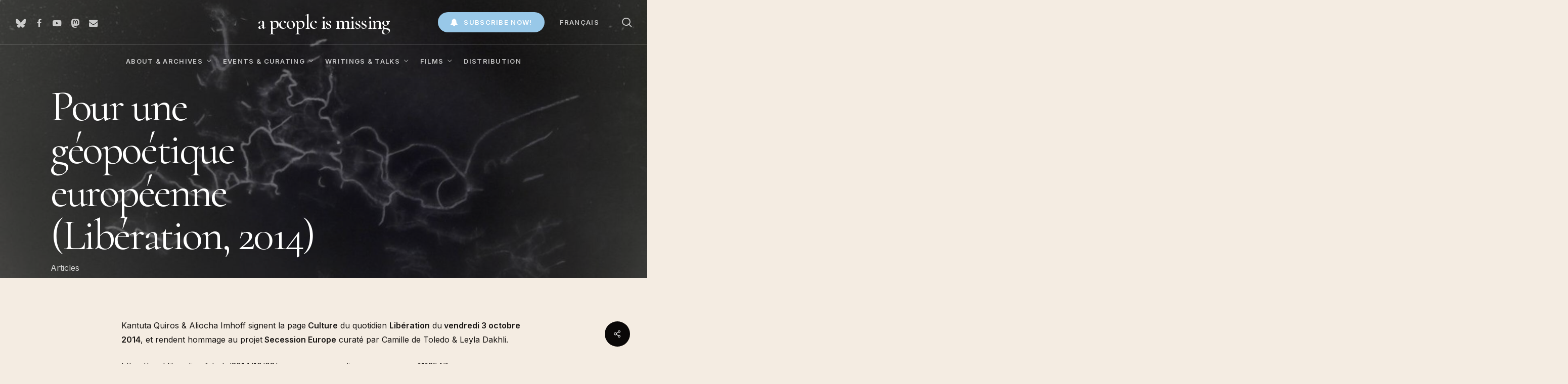

--- FILE ---
content_type: text/html; charset=UTF-8
request_url: https://www.lepeuplequimanque.org/en/2014/liberation-culture-3-10-2014/
body_size: 23480
content:
<!doctype html><html
dir=ltr lang=en-US prefix="og: https://ogp.me/ns#" class=no-js><head><style>img.lazy{min-height:1px}</style><link
href=https://www.lepeuplequimanque.org/wp-content/plugins/w3-total-cache/pub/js/lazyload.min.js as=script><meta
charset="UTF-8"><meta
name="viewport" content="width=device-width, initial-scale=1, maximum-scale=1, user-scalable=0"><title>Pour une géopoétique européenne (Libération, 2014) – a people is missing</title><meta
name="description" content="Kantuta Quiros &amp; Aliocha Imhoff signent la page Culture du quotidien Libération du vendredi 3 octobre 2014, et rendent hommage au projet Secession Europe curaté par Camille de Toledo &amp; Leyla Dakhli."><meta
name="robots" content="max-image-preview:large"><meta
name="author" content="admin"><link
rel=canonical href=https://www.lepeuplequimanque.org/en/2014/liberation-culture-3-10-2014/ ><meta
name="generator" content="All in One SEO (AIOSEO) 4.9.3"><meta
property="og:locale" content="en_US"><meta
property="og:site_name" content="a people is missing – curatorial platform"><meta
property="og:type" content="article"><meta
property="og:title" content="Pour une géopoétique européenne (Libération, 2014) – a people is missing"><meta
property="og:description" content="Kantuta Quiros &amp; Aliocha Imhoff signent la page Culture du quotidien Libération du vendredi 3 octobre 2014, et rendent hommage au projet Secession Europe curaté par Camille de Toledo &amp; Leyla Dakhli."><meta
property="og:url" content="https://www.lepeuplequimanque.org/en/2014/liberation-culture-3-10-2014/"><meta
property="article:published_time" content="2014-10-02T18:13:08+00:00"><meta
property="article:modified_time" content="2023-11-08T22:31:13+00:00"><meta
property="article:publisher" content="https://www.facebook.com/peuplequimanque/"><meta
name="twitter:card" content="summary_large_image"><meta
name="twitter:site" content="@peuplequimanque"><meta
name="twitter:title" content="Pour une géopoétique européenne (Libération, 2014) – a people is missing"><meta
name="twitter:description" content="Kantuta Quiros &amp; Aliocha Imhoff signent la page Culture du quotidien Libération du vendredi 3 octobre 2014, et rendent hommage au projet Secession Europe curaté par Camille de Toledo &amp; Leyla Dakhli."><meta
name="twitter:creator" content="@peuplequimanque"> <script type=application/ld+json class=aioseo-schema>{"@context":"https:\/\/schema.org","@graph":[{"@type":"BlogPosting","@id":"https:\/\/www.lepeuplequimanque.org\/en\/2014\/liberation-culture-3-10-2014\/#blogposting","name":"Pour une g\u00e9opo\u00e9tique europ\u00e9enne (Lib\u00e9ration, 2014) \u2013 a people is missing","headline":"Pour une g\u00e9opo\u00e9tique europ\u00e9enne (Lib\u00e9ration, 2014)","author":{"@id":"https:\/\/www.lepeuplequimanque.org\/en\/author\/admin\/#author"},"publisher":{"@id":"https:\/\/www.lepeuplequimanque.org\/en\/#organization"},"image":{"@type":"ImageObject","url":"https:\/\/www.lepeuplequimanque.org\/wp-content\/uploads\/2014\/10\/simonakoch.jpeg","width":1600,"height":1201,"caption":"Les fronti\u00e8res de l'Europe, vues par Simona Koch, une artiste allemande expos\u00e9e \u00e0 Berlin."},"datePublished":"2014-10-02T19:13:08+01:00","dateModified":"2023-11-08T23:31:13+01:00","inLanguage":"en-US","mainEntityOfPage":{"@id":"https:\/\/www.lepeuplequimanque.org\/en\/2014\/liberation-culture-3-10-2014\/#webpage"},"isPartOf":{"@id":"https:\/\/www.lepeuplequimanque.org\/en\/2014\/liberation-culture-3-10-2014\/#webpage"},"articleSection":"Articles"},{"@type":"BreadcrumbList","@id":"https:\/\/www.lepeuplequimanque.org\/en\/2014\/liberation-culture-3-10-2014\/#breadcrumblist","itemListElement":[{"@type":"ListItem","@id":"https:\/\/www.lepeuplequimanque.org\/en#listItem","position":1,"name":"Home","item":"https:\/\/www.lepeuplequimanque.org\/en","nextItem":{"@type":"ListItem","@id":"https:\/\/www.lepeuplequimanque.org\/en\/category\/articles\/#listItem","name":"Articles"}},{"@type":"ListItem","@id":"https:\/\/www.lepeuplequimanque.org\/en\/category\/articles\/#listItem","position":2,"name":"Articles","item":"https:\/\/www.lepeuplequimanque.org\/en\/category\/articles\/","nextItem":{"@type":"ListItem","@id":"https:\/\/www.lepeuplequimanque.org\/en\/2014\/liberation-culture-3-10-2014\/#listItem","name":"Pour une g\u00e9opo\u00e9tique europ\u00e9enne (Lib\u00e9ration, 2014)"},"previousItem":{"@type":"ListItem","@id":"https:\/\/www.lepeuplequimanque.org\/en#listItem","name":"Home"}},{"@type":"ListItem","@id":"https:\/\/www.lepeuplequimanque.org\/en\/2014\/liberation-culture-3-10-2014\/#listItem","position":3,"name":"Pour une g\u00e9opo\u00e9tique europ\u00e9enne (Lib\u00e9ration, 2014)","previousItem":{"@type":"ListItem","@id":"https:\/\/www.lepeuplequimanque.org\/en\/category\/articles\/#listItem","name":"Articles"}}]},{"@type":"Organization","@id":"https:\/\/www.lepeuplequimanque.org\/en\/#organization","name":"a people is missing","description":"curatorial platform","url":"https:\/\/www.lepeuplequimanque.org\/en\/","logo":{"@type":"ImageObject","url":"https:\/\/www.lepeuplequimanque.org\/wp-content\/uploads\/2021\/05\/lpqm-Logo7.jpg","@id":"https:\/\/www.lepeuplequimanque.org\/en\/2014\/liberation-culture-3-10-2014\/#organizationLogo","width":1063,"height":969},"image":{"@id":"https:\/\/www.lepeuplequimanque.org\/en\/2014\/liberation-culture-3-10-2014\/#organizationLogo"},"sameAs":["https:\/\/www.facebook.com\/peuplequimanque\/","https:\/\/twitter.com\/peuplequimanque","https:\/\/www.youtube.com\/lepeuplequimanque"]},{"@type":"Person","@id":"https:\/\/www.lepeuplequimanque.org\/en\/author\/admin\/#author","url":"https:\/\/www.lepeuplequimanque.org\/en\/author\/admin\/","name":"admin","image":{"@type":"ImageObject","@id":"https:\/\/www.lepeuplequimanque.org\/en\/2014\/liberation-culture-3-10-2014\/#authorImage","url":"https:\/\/secure.gravatar.com\/avatar\/61999d31df55b08f726ff640f0c1b947a92e9c87bde5ad54ef0596d5d58100b6?s=96&d=mm&r=g","width":96,"height":96,"caption":"admin"}},{"@type":"WebPage","@id":"https:\/\/www.lepeuplequimanque.org\/en\/2014\/liberation-culture-3-10-2014\/#webpage","url":"https:\/\/www.lepeuplequimanque.org\/en\/2014\/liberation-culture-3-10-2014\/","name":"Pour une g\u00e9opo\u00e9tique europ\u00e9enne (Lib\u00e9ration, 2014) \u2013 a people is missing","description":"Kantuta Quiros & Aliocha Imhoff signent la page Culture du quotidien Lib\u00e9ration du vendredi 3 octobre 2014, et rendent hommage au projet Secession Europe curat\u00e9 par Camille de Toledo & Leyla Dakhli.","inLanguage":"en-US","isPartOf":{"@id":"https:\/\/www.lepeuplequimanque.org\/en\/#website"},"breadcrumb":{"@id":"https:\/\/www.lepeuplequimanque.org\/en\/2014\/liberation-culture-3-10-2014\/#breadcrumblist"},"author":{"@id":"https:\/\/www.lepeuplequimanque.org\/en\/author\/admin\/#author"},"creator":{"@id":"https:\/\/www.lepeuplequimanque.org\/en\/author\/admin\/#author"},"image":{"@type":"ImageObject","url":"https:\/\/www.lepeuplequimanque.org\/wp-content\/uploads\/2014\/10\/simonakoch.jpeg","@id":"https:\/\/www.lepeuplequimanque.org\/en\/2014\/liberation-culture-3-10-2014\/#mainImage","width":1600,"height":1201,"caption":"Les fronti\u00e8res de l'Europe, vues par Simona Koch, une artiste allemande expos\u00e9e \u00e0 Berlin."},"primaryImageOfPage":{"@id":"https:\/\/www.lepeuplequimanque.org\/en\/2014\/liberation-culture-3-10-2014\/#mainImage"},"datePublished":"2014-10-02T19:13:08+01:00","dateModified":"2023-11-08T23:31:13+01:00"},{"@type":"WebSite","@id":"https:\/\/www.lepeuplequimanque.org\/en\/#website","url":"https:\/\/www.lepeuplequimanque.org\/en\/","name":"a people is missing","description":"curatorial platform","inLanguage":"en-US","publisher":{"@id":"https:\/\/www.lepeuplequimanque.org\/en\/#organization"}}]}</script> <link
rel=dns-prefetch href=//www.googletagmanager.com><link
rel=dns-prefetch href=//fonts.googleapis.com><link
rel=alternate type=application/rss+xml title="a people is missing &raquo; Feed" href=https://www.lepeuplequimanque.org/en/feed/ ><link
rel=alternate title="oEmbed (JSON)" type=application/json+oembed href="https://www.lepeuplequimanque.org/en/wp-json/oembed/1.0/embed?url=https%3A%2F%2Fwww.lepeuplequimanque.org%2Fen%2F2014%2Fliberation-culture-3-10-2014%2F"><link
rel=alternate title="oEmbed (XML)" type=text/xml+oembed href="https://www.lepeuplequimanque.org/en/wp-json/oembed/1.0/embed?url=https%3A%2F%2Fwww.lepeuplequimanque.org%2Fen%2F2014%2Fliberation-culture-3-10-2014%2F&#038;format=xml"><link
rel=preload href="https://www.lepeuplequimanque.org/wp-content/themes/salient/css/fonts/icomoon.woff?v=1.6" as=font type=font/woff crossorigin=anonymous><style id=wp-img-auto-sizes-contain-inline-css>img:is([sizes=auto i],[sizes^="auto," i]){contain-intrinsic-size:3000px 1500px}</style><link
rel=stylesheet id=contact-form-7-css href='https://www.lepeuplequimanque.org/wp-content/plugins/contact-form-7/includes/css/styles.css?ver=6.1.4' type=text/css media=all><style id=dominant-color-styles-inline-css>/*<![CDATA[*/img[data-dominant-color]:not(.has-transparency){background-color:var(--dominant-color)}/*]]>*/</style><link
rel=stylesheet id=salient-social-css href='https://www.lepeuplequimanque.org/wp-content/plugins/salient-social/css/style.css?ver=1.2.5' type=text/css media=all><style id=salient-social-inline-css>.sharing-default-minimal .nectar-love.loved, body .nectar-social[data-color-override="override"].fixed > a:before, body .nectar-social[data-color-override="override"].fixed .nectar-social-inner a, .sharing-default-minimal .nectar-social[data-color-override="override"] .nectar-social-inner a:hover, .nectar-social.vertical[data-color-override="override"] .nectar-social-inner a:hover{background-color:#0a0808}.nectar-social.hover .nectar-love.loved, .nectar-social.hover > .nectar-love-button a:hover, .nectar-social[data-color-override="override"].hover > div a:hover, #single-below-header .nectar-social[data-color-override="override"].hover > div a:hover, .nectar-social[data-color-override="override"].hover .share-btn:hover, .sharing-default-minimal .nectar-social[data-color-override="override"] .nectar-social-inner a{border-color:#0a0808}#single-below-header .nectar-social.hover .nectar-love.loved i, #single-below-header .nectar-social.hover[data-color-override="override"] a:hover, #single-below-header .nectar-social.hover[data-color-override="override"] a:hover i, #single-below-header .nectar-social.hover .nectar-love-button a:hover i, .nectar-love:hover i, .hover .nectar-love:hover .total_loves, .nectar-love.loved i, .nectar-social.hover .nectar-love.loved .total_loves, .nectar-social.hover .share-btn:hover, .nectar-social[data-color-override="override"].hover .nectar-social-inner a:hover, .nectar-social[data-color-override="override"].hover > div:hover span, .sharing-default-minimal .nectar-social[data-color-override="override"] .nectar-social-inner a:not(:hover) i, .sharing-default-minimal .nectar-social[data-color-override="override"] .nectar-social-inner a:not(:hover){color:#0a0808}</style><link
rel=stylesheet id=salient-grid-system-css href='https://www.lepeuplequimanque.org/wp-content/themes/salient/css/build/grid-system.css?ver=17.0.6' type=text/css media=all><link
rel=stylesheet id=main-styles-css href='https://www.lepeuplequimanque.org/wp-content/themes/salient/css/build/style.css?ver=17.0.6' type=text/css media=all><style id=main-styles-inline-css>@media only screen and (max-width: 999px) and (min-width: 691px){#page-header-bg .page-header-bg-image{background-image:url("https://www.lepeuplequimanque.org/wp-content/uploads/2014/10/simonakoch-799x600.jpeg")!important}}@media only screen and (max-width: 690px){#page-header-bg .page-header-bg-image{background-image:url("https://www.lepeuplequimanque.org/wp-content/uploads/2014/10/simonakoch-768x576.jpeg")!important}}body[data-ajax-transitions="true"] #ajax-loading-screen[data-effect="standard"],body[data-ajax-transitions="true"] #ajax-loading-screen[data-effect="standard"] .loading-icon{transition:opacity 0.4s ease}body[data-ajax-transitions="true"] #ajax-loading-screen[data-effect="standard"].loaded,body[data-ajax-transitions="true"] #ajax-loading-screen[data-effect="standard"].loaded .loading-icon{opacity:0}@media only screen and (max-width:999px){#ajax-content-wrap .top-level .nectar-post-grid[data-animation*="fade"] .nectar-post-grid-item,#ajax-content-wrap .top-level .nectar-post-grid[data-animation="zoom-out-reveal"] .nectar-post-grid-item *:not(.content):not(.bg-overlay),#ajax-content-wrap .top-level .nectar-post-grid[data-animation="zoom-out-reveal"] .nectar-post-grid-item *:before{transform:none;opacity:1;clip-path:none}#ajax-content-wrap .top-level .nectar-post-grid[data-animation="zoom-out-reveal"] .nectar-post-grid-item .nectar-el-parallax-scroll .nectar-post-grid-item-bg-wrap-inner{transform:scale(1.275)}}.wpb_row.vc_row.top-level .nectar-video-bg{opacity:1;height:100%;width:100%;object-fit:cover;object-position:center center}body.using-mobile-browser .wpb_row.vc_row.top-level .nectar-video-wrap{left:0}body.using-mobile-browser .wpb_row.vc_row.top-level.full-width-section .nectar-video-wrap:not(.column-video){left:50%}body.using-mobile-browser #nectar_fullscreen_rows[data-mobile-disable="off"] .wpb_row.vc_row.top-level.full-width-section .nectar-video-wrap:not(.column-video){left:0}.wpb_row.vc_row.top-level .nectar-video-wrap{opacity:1;width:100%}body .wpb_row.parallax_section.top-level > .nectar-video-wrap video:not(.translate){opacity:1}.top-level .portfolio-items[data-loading=lazy-load] .col .inner-wrap.animated .top-level-image{opacity:1}.wpb_row.vc_row.top-level .column-image-bg-wrap[data-n-parallax-bg="true"] .column-image-bg,.wpb_row.vc_row.top-level + .wpb_row .column-image-bg-wrap[data-n-parallax-bg="true"] .column-image-bg,#portfolio-extra > .wpb_row.vc_row.parallax_section:first-child .row-bg{transform:none!important;height:100%!important;opacity:1}#portfolio-extra > .wpb_row.vc_row.parallax_section .row-bg{background-attachment:scroll}.scroll-down-wrap.hidden{transform:none;opacity:1}#ajax-loading-screen[data-disable-mobile="0"]{display:none!important}body[data-slide-out-widget-area-style="slide-out-from-right"].material .slide_out_area_close.hide_until_rendered{opacity:0}</style><link
rel=stylesheet id=nectar-header-layout-centered-bottom-bar-css href='https://www.lepeuplequimanque.org/wp-content/themes/salient/css/build/header/header-layout-centered-bottom-bar.css?ver=17.0.6' type=text/css media=all><link
rel=stylesheet id=nectar-single-styles-css href='https://www.lepeuplequimanque.org/wp-content/themes/salient/css/build/single.css?ver=17.0.6' type=text/css media=all><link
rel=stylesheet id=nectar-element-scrolling-text-css href='https://www.lepeuplequimanque.org/wp-content/themes/salient/css/build/elements/element-scrolling-text.css?ver=17.0.6' type=text/css media=all><link
rel=stylesheet id=nectar-element-toggle-panels-css href='https://www.lepeuplequimanque.org/wp-content/themes/salient/css/build/elements/element-toggles.css?ver=17.0.6' type=text/css media=all><link
rel=stylesheet id=nectar-element-wpb-column-border-css href='https://www.lepeuplequimanque.org/wp-content/themes/salient/css/build/elements/element-wpb-column-border.css?ver=17.0.6' type=text/css media=all><link
rel=stylesheet id=nectar-element-recent-posts-css href='https://www.lepeuplequimanque.org/wp-content/themes/salient/css/build/elements/element-recent-posts.css?ver=17.0.6' type=text/css media=all><link
rel=stylesheet id=nectar-cf7-css href='https://www.lepeuplequimanque.org/wp-content/themes/salient/css/build/third-party/cf7.css?ver=17.0.6' type=text/css media=all><link
rel=stylesheet id=nectar-brands-css href='https://www.lepeuplequimanque.org/wp-content/themes/salient/css/nectar-brands.css?ver=17.0.6' type=text/css media=all><link
rel=stylesheet id=responsive-css href='https://www.lepeuplequimanque.org/wp-content/themes/salient/css/build/responsive.css?ver=17.0.6' type=text/css media=all><link
rel=stylesheet id=select2-css href='https://www.lepeuplequimanque.org/wp-content/themes/salient/css/build/plugins/select2.css?ver=4.0.1' type=text/css media=all><link
rel=stylesheet id=skin-material-css href='https://www.lepeuplequimanque.org/wp-content/themes/salient/css/build/skin-material.css?ver=17.0.6' type=text/css media=all><link
rel=stylesheet id=salient-wp-menu-dynamic-css href='https://www.lepeuplequimanque.org/wp-content/uploads/salient/menu-dynamic.css?ver=86213' type=text/css media=all><link
rel=stylesheet id=dflip-style-css href='https://www.lepeuplequimanque.org/wp-content/plugins/3d-flipbook-dflip-lite/assets/css/dflip.min.css?ver=2.4.20' type=text/css media=all><link
rel=stylesheet id=newsletter-css href='https://www.lepeuplequimanque.org/wp-content/plugins/newsletter/style.css?ver=9.1.1' type=text/css media=all><link
rel=stylesheet id=js_composer_front-css href='https://www.lepeuplequimanque.org/wp-content/themes/salient/css/build/plugins/js_composer.css?ver=17.0.6' type=text/css media=all><link
rel=stylesheet id=dynamic-css-css href='https://www.lepeuplequimanque.org/wp-content/themes/salient/css/salient-dynamic-styles.css?ver=46295' type=text/css media=all><style id=dynamic-css-inline-css>.no-rgba #header-space{display:none}@media only screen and (max-width:999px){body #header-space[data-header-mobile-fixed="1"]{display:none}#header-outer[data-mobile-fixed="false"]{position:absolute}}@media only screen and (max-width:999px){body:not(.nectar-no-flex-height) #header-space[data-secondary-header-display="full"]:not([data-header-mobile-fixed="false"]){display:block!important;margin-bottom:-50px}#header-space[data-secondary-header-display="full"][data-header-mobile-fixed="false"]{display:none}}@media only screen and (min-width:1000px){#header-space{display:none}.nectar-slider-wrap.first-section,.parallax_slider_outer.first-section,.full-width-content.first-section,.parallax_slider_outer.first-section .swiper-slide .content,.nectar-slider-wrap.first-section .swiper-slide .content,#page-header-bg,.nder-page-header,#page-header-wrap,.full-width-section.first-section{margin-top:0!important}body #page-header-bg,body #page-header-wrap{height:156px}body #search-outer{z-index:100000}}@media only screen and (min-width:1000px){#page-header-wrap.fullscreen-header,#page-header-wrap.fullscreen-header #page-header-bg,html:not(.nectar-box-roll-loaded) .nectar-box-roll>#page-header-bg.fullscreen-header,.nectar_fullscreen_zoom_recent_projects,#nectar_fullscreen_rows:not(.afterLoaded)>div{height:100vh}.wpb_row.vc_row-o-full-height.top-level,.wpb_row.vc_row-o-full-height.top-level>.col.span_12{min-height:100vh}#page-header-bg[data-alignment-v="middle"] .span_6 .inner-wrap,#page-header-bg[data-alignment-v="top"] .span_6 .inner-wrap,.blog-archive-header.color-bg .container{padding-top:161px}#page-header-wrap.container #page-header-bg .span_6 .inner-wrap{padding-top:0}.nectar-slider-wrap[data-fullscreen="true"]:not(.loaded),.nectar-slider-wrap[data-fullscreen="true"]:not(.loaded) .swiper-container{height:calc(100vh + 2px)!important}.admin-bar .nectar-slider-wrap[data-fullscreen="true"]:not(.loaded),.admin-bar .nectar-slider-wrap[data-fullscreen="true"]:not(.loaded) .swiper-container{height:calc(100vh - 30px)!important}}@media only screen and (max-width:999px){#page-header-bg[data-alignment-v="middle"]:not(.fullscreen-header) .span_6 .inner-wrap,#page-header-bg[data-alignment-v="top"] .span_6 .inner-wrap,.blog-archive-header.color-bg .container{padding-top:34px}.vc_row.top-level.full-width-section:not(.full-width-ns) > .span_12,#page-header-bg[data-alignment-v="bottom"] .span_6 .inner-wrap{padding-top:24px}}@media only screen and (max-width:690px){.vc_row.top-level.full-width-section:not(.full-width-ns)>.span_12{padding-top:34px}.vc_row.top-level.full-width-content .nectar-recent-posts-single_featured .recent-post-container>.inner-wrap{padding-top:24px}}@media only screen and (max-width:999px){.full-width-ns .nectar-slider-wrap .swiper-slide[data-y-pos="middle"] .content,.full-width-ns .nectar-slider-wrap .swiper-slide[data-y-pos="top"] .content{padding-top:30px}}@media only screen and (max-width:999px){.using-mobile-browser #nectar_fullscreen_rows:not(.afterLoaded):not([data-mobile-disable="on"])>div{height:calc(100vh - 76px)}.using-mobile-browser .wpb_row.vc_row-o-full-height.top-level,.using-mobile-browser .wpb_row.vc_row-o-full-height.top-level > .col.span_12,[data-permanent-transparent="1"].using-mobile-browser .wpb_row.vc_row-o-full-height.top-level,[data-permanent-transparent="1"].using-mobile-browser .wpb_row.vc_row-o-full-height.top-level>.col.span_12{min-height:calc(100vh - 76px)}html:not(.nectar-box-roll-loaded) .nectar-box-roll > #page-header-bg.fullscreen-header,.nectar_fullscreen_zoom_recent_projects,.nectar-slider-wrap[data-fullscreen="true"]:not(.loaded),.nectar-slider-wrap[data-fullscreen="true"]:not(.loaded) .swiper-container,#nectar_fullscreen_rows:not(.afterLoaded):not([data-mobile-disable="on"])>div{height:calc(100vh - 1px)}.wpb_row.vc_row-o-full-height.top-level,.wpb_row.vc_row-o-full-height.top-level>.col.span_12{min-height:calc(100vh - 1px)}body[data-transparent-header="false"] #ajax-content-wrap.no-scroll{min-height:calc(100vh - 1px);height:calc(100vh - 1px)}}.screen-reader-text,.nectar-skip-to-content:not(:focus){border:0;clip:rect(1px,1px,1px,1px);clip-path:inset(50%);height:1px;margin:-1px;overflow:hidden;padding:0;position:absolute!important;width:1px;word-wrap:normal!important}.row .col img:not([srcset]){width:auto}.row .col img.img-with-animation.nectar-lazy:not([srcset]){width:100%}#slide-out-widget-area.fullscreen-alt .inner .widget.widget_nav_menu li a{font-size:30px;line-height:30px;font-family:'Open Sans';font-weight:700;letter-spacing:-1px}body #header-outer #top nav .sf-menu ul li.menu-item-3781:hover>a .item_desc{color:#000000!important}body #header-outer #top nav .sf-menu ul li.menu-item-3781>a .item_desc{color:#000000!important}body #header-outer #top nav .sf-menu ul li>a .item_desc{color:#000000!important}body #header-outer #top nav .sf-menu ul li.menu-item-3781:hover>a{color:#000000!important;background-color:transparent!important}body #header-outer #top nav .sf-menu ul li.menu-item-3781:hover{background-color:transparent!important}#top .sf-menu li ul li.menu-item-3781 a:hover{background-color:transparent!important}#header-outer .sf-menu li ul li a .item_desc, #slide-out-widget-area .inner .off-canvas-menu-container li a .item_desc{font-family:Inter;text-transform:none;font-size:small!important;font-weight:100!important;margin-top:10px}h1,h2,h3,h4{margin-bottom:20px}.wpb_text_column a, p a, .nectar-fancy-box .inner a, .nectar-fancy-ul a, .nectar_team_member_overlay .team-desc a, .main-content > .row > h1 a, .main-content > .row > h2 a, .main-content > .row > h3 a, .main-content > .row > h4 a, .main-content > .row > h5 a, .main-content > .row > h6 a, .wp-block-quote a{color:inherit;text-decoration:none!important}.nectar-scrolling-tabs .scrolling-tab-nav h6, .nectar-scrolling-tabs .scrolling-tab-nav h5, .nectar-scrolling-tabs .scrolling-tab-nav h4, .nectar-scrolling-tabs .scrolling-tab-nav h3, .nectar-scrolling-tabs .scrolling-tab-nav h2{margin-top:21px}#pagination a.page-numbers, #pagination span.page-numbers{font-size:16px}#pagination a, #pagination span{font-size:16px}.cormorant{font-family:Cormorant}body h5 em, body h6 em{font-size:inherit}.submenu li a{font-family:'Cormorant';text-transform:none;letter-spacing:normal;color:black;font-size:23px!important;line-height:23px;font-weight:600!important;margin-bottom:8px}body .page-submenu li a{font-size:13px;font-family:''Inter'';text-transform:uppercase;font-weight:600}.titre_sidebar a{font-family:'Cormorant';text-transform:uppercase;letter-spacing: .05em;color:black;font-size:27px!important;line-height:23px;font-weight:600!important;color:black;margin-bottom:15px}.titre_sidebar{margin-bottom:20px}.nectar-social.fixed.visible{display:none}@media only screen and (max-width: 999px){body #page-header-bg.fullscreen-header .span_6 span.subheader, .overlaid-content .subheader{font-size:large!important}.nectar-hor-list-item.has-btn{padding-right:0px!important}.nectar-hor-list-item .nectar-list-item[data-text-align=left]{padding-right:0}body .nectar-hor-list-item .nectar-list-item-btn{font-size:9px}.nectar-hor-list-item .nectar-list-item[data-text-align=right]{padding-left:0px}}body #page-header-bg .span_6 span.subheader, #page-header-bg span.result-num, body .row .col.section-title > span, .page-header-no-bg .col.section-title h1 > span, .nectar-box-roll .overlaid-content .subheader{font-size:x-large!important}.grecaptcha-logo{visibility:hidden !important}.grecaptcha-badge{visibility:hidden !important}#ytc-wrapper *{margin-top:10px}#ytc-wrapper a{color:black}.epyt-gallery-title{font-family:'Cormorant';font-size:27px!important;font-weight:600}.nectar-hor-list-item[data-hover-effect="full_border"][data-color="accent-color"]:hover, .material.woocommerce-page[data-form-style="default"] div input#coupon_code:focus{background:#f4ece2}.nowrap{white-space:nowrap}#search-results .result h2{font-size:27px}.woocommerce nav.woocommerce-pagination ul li a, body #pagination span.page-numbers.dots, body #pagination>a, body nav.woocommerce-pagination ul li span.page-numbers.dots, nav#pagination>ul a{font-size:16px!important}.result .title a{color:black!important}#search-results .result .title span{display:none}.nectar-ajax-search-results .meta{display:none}</style><link
rel=stylesheet id=salient-child-style-css href='https://www.lepeuplequimanque.org/wp-content/themes/salient-child/style.css?ver=17.0.6' type=text/css media=all><link
rel=stylesheet id=__EPYT__style-css href='https://www.lepeuplequimanque.org/wp-content/plugins/youtube-embed-plus/styles/ytprefs.min.css?ver=14.2.4' type=text/css media=all><style id=__EPYT__style-inline-css>.epyt-gallery-thumb{width:33.333%}</style><link
rel=stylesheet id=redux-google-fonts-salient_redux-css href='https://fonts.googleapis.com/css?family=Cormorant%3A500%2C400%2C600%2C700%2C500italic%7CInter%3A600%2C500%2C400%2C700&#038;subset=latin&#038;display=swap&#038;ver=6.9' type=text/css media=all> <script src="https://www.lepeuplequimanque.org/wp-includes/js/jquery/jquery.min.js?ver=3.7.1" id=jquery-core-js></script> <script src="https://www.lepeuplequimanque.org/wp-includes/js/jquery/jquery-migrate.min.js?ver=3.4.1" id=jquery-migrate-js></script> 
 <script src="https://www.googletagmanager.com/gtag/js?id=GT-MJJRG2P" id=google_gtagjs-js async></script> <script id=google_gtagjs-js-after>window.dataLayer=window.dataLayer||[];function gtag(){dataLayer.push(arguments);}
gtag("set","linker",{"domains":["www.lepeuplequimanque.org"]});gtag("js",new Date());gtag("set","developer_id.dZTNiMT",true);gtag("config","GT-MJJRG2P");</script> <script id=__ytprefs__-js-extra>var _EPYT_={"ajaxurl":"https://www.lepeuplequimanque.org/wp-admin/admin-ajax.php","security":"71f7f404ab","gallery_scrolloffset":"20","eppathtoscripts":"https://www.lepeuplequimanque.org/wp-content/plugins/youtube-embed-plus/scripts/","eppath":"https://www.lepeuplequimanque.org/wp-content/plugins/youtube-embed-plus/","epresponsiveselector":"[\"iframe.__youtube_prefs__\",\"iframe[src*='youtube.com']\",\"iframe[src*='youtube-nocookie.com']\",\"iframe[data-ep-src*='youtube.com']\",\"iframe[data-ep-src*='youtube-nocookie.com']\",\"iframe[data-ep-gallerysrc*='youtube.com']\"]","epdovol":"1","version":"14.2.4","evselector":"iframe.__youtube_prefs__[src], iframe[src*=\"youtube.com/embed/\"], iframe[src*=\"youtube-nocookie.com/embed/\"]","ajax_compat":"","maxres_facade":"eager","ytapi_load":"light","pause_others":"","stopMobileBuffer":"1","facade_mode":"1","not_live_on_channel":""};</script> <script src="https://www.lepeuplequimanque.org/wp-content/plugins/youtube-embed-plus/scripts/ytprefs.min.js?ver=14.2.4" id=__ytprefs__-js></script> <script></script><link
rel=https://api.w.org/ href=https://www.lepeuplequimanque.org/en/wp-json/ ><link
rel=alternate title=JSON type=application/json href=https://www.lepeuplequimanque.org/en/wp-json/wp/v2/posts/816><link
rel=EditURI type=application/rsd+xml title=RSD href=https://www.lepeuplequimanque.org/xmlrpc.php?rsd><meta
name="generator" content="WordPress 6.9"><link
rel=shortlink href='https://www.lepeuplequimanque.org/en/?p=816'><meta
name="generator" content="dominant-color-images 1.2.0"><meta
name="generator" content="Site Kit by Google 1.170.0"><meta
name="generator" content="performance-lab 4.0.1; plugins: dominant-color-images, embed-optimizer, performant-translations, speculation-rules, webp-uploads"><meta
name="generator" content="performant-translations 1.2.0"><meta
name="generator" content="webp-uploads 2.6.1"><link
hreflang=fr href=https://www.lepeuplequimanque.org/2014/liberation-culture-3-10-2014/ rel=alternate><link
hreflang=en href=https://www.lepeuplequimanque.org/en/2014/liberation-culture-3-10-2014/ rel=alternate><link
hreflang=x-default href=https://www.lepeuplequimanque.org/2014/liberation-culture-3-10-2014/ rel=alternate><meta
name="generator" content="qTranslate-XT 3.15.2"> <script>var root=document.getElementsByTagName("html")[0];root.setAttribute("class","js");</script><script>jQuery(document).ready(function(){jQuery(".lightbox-column a.column-link").attr("rel","prettyphoto");});</script><meta
name="generator" content="speculation-rules 1.6.0"><meta
data-od-replaced-content="optimization-detective 1.0.0-beta4" name="generator" content="optimization-detective 1.0.0-beta4; url_metric_groups={0:empty, 480:empty, 600:empty, 782:empty}"><meta
name="generator" content="embed-optimizer 1.0.0-beta3"><meta
name="generator" content="Powered by WPBakery Page Builder - drag and drop page builder for WordPress."><link
rel=icon href=https://www.lepeuplequimanque.org/wp-content/uploads/2023/11/cropped-cercle-32x32.png sizes=32x32><link
rel=icon href=https://www.lepeuplequimanque.org/wp-content/uploads/2023/11/cropped-cercle-192x192.png sizes=192x192><link
rel=apple-touch-icon href=https://www.lepeuplequimanque.org/wp-content/uploads/2023/11/cropped-cercle-180x180.png><meta
name="msapplication-TileImage" content="https://www.lepeuplequimanque.org/wp-content/uploads/2023/11/cropped-cercle-270x270.png">
<noscript><style>.wpb_animate_when_almost_visible{opacity:1}</style></noscript><style id=global-styles-inline-css>/*<![CDATA[*/:root{--wp--preset--aspect-ratio--square:1;--wp--preset--aspect-ratio--4-3:4/3;--wp--preset--aspect-ratio--3-4:3/4;--wp--preset--aspect-ratio--3-2:3/2;--wp--preset--aspect-ratio--2-3:2/3;--wp--preset--aspect-ratio--16-9:16/9;--wp--preset--aspect-ratio--9-16:9/16;--wp--preset--color--black:#000;--wp--preset--color--cyan-bluish-gray:#abb8c3;--wp--preset--color--white:#fff;--wp--preset--color--pale-pink:#f78da7;--wp--preset--color--vivid-red:#cf2e2e;--wp--preset--color--luminous-vivid-orange:#ff6900;--wp--preset--color--luminous-vivid-amber:#fcb900;--wp--preset--color--light-green-cyan:#7bdcb5;--wp--preset--color--vivid-green-cyan:#00d084;--wp--preset--color--pale-cyan-blue:#8ed1fc;--wp--preset--color--vivid-cyan-blue:#0693e3;--wp--preset--color--vivid-purple:#9b51e0;--wp--preset--gradient--vivid-cyan-blue-to-vivid-purple:linear-gradient(135deg,rgb(6,147,227) 0%,rgb(155,81,224) 100%);--wp--preset--gradient--light-green-cyan-to-vivid-green-cyan:linear-gradient(135deg,rgb(122,220,180) 0%,rgb(0,208,130) 100%);--wp--preset--gradient--luminous-vivid-amber-to-luminous-vivid-orange:linear-gradient(135deg,rgb(252,185,0) 0%,rgb(255,105,0) 100%);--wp--preset--gradient--luminous-vivid-orange-to-vivid-red:linear-gradient(135deg,rgb(255,105,0) 0%,rgb(207,46,46) 100%);--wp--preset--gradient--very-light-gray-to-cyan-bluish-gray:linear-gradient(135deg,rgb(238,238,238) 0%,rgb(169,184,195) 100%);--wp--preset--gradient--cool-to-warm-spectrum:linear-gradient(135deg,rgb(74,234,220) 0%,rgb(151,120,209) 20%,rgb(207,42,186) 40%,rgb(238,44,130) 60%,rgb(251,105,98) 80%,rgb(254,248,76) 100%);--wp--preset--gradient--blush-light-purple:linear-gradient(135deg,rgb(255,206,236) 0%,rgb(152,150,240) 100%);--wp--preset--gradient--blush-bordeaux:linear-gradient(135deg,rgb(254,205,165) 0%,rgb(254,45,45) 50%,rgb(107,0,62) 100%);--wp--preset--gradient--luminous-dusk:linear-gradient(135deg,rgb(255,203,112) 0%,rgb(199,81,192) 50%,rgb(65,88,208) 100%);--wp--preset--gradient--pale-ocean:linear-gradient(135deg,rgb(255,245,203) 0%,rgb(182,227,212) 50%,rgb(51,167,181) 100%);--wp--preset--gradient--electric-grass:linear-gradient(135deg,rgb(202,248,128) 0%,rgb(113,206,126) 100%);--wp--preset--gradient--midnight:linear-gradient(135deg,rgb(2,3,129) 0%,rgb(40,116,252) 100%);--wp--preset--font-size--small:13px;--wp--preset--font-size--medium:20px;--wp--preset--font-size--large:36px;--wp--preset--font-size--x-large:42px;--wp--preset--spacing--20:0.44rem;--wp--preset--spacing--30:0.67rem;--wp--preset--spacing--40:1rem;--wp--preset--spacing--50:1.5rem;--wp--preset--spacing--60:2.25rem;--wp--preset--spacing--70:3.38rem;--wp--preset--spacing--80:5.06rem;--wp--preset--shadow--natural:6px 6px 9px rgba(0, 0, 0, 0.2);--wp--preset--shadow--deep:12px 12px 50px rgba(0, 0, 0, 0.4);--wp--preset--shadow--sharp:6px 6px 0px rgba(0, 0, 0, 0.2);--wp--preset--shadow--outlined:6px 6px 0px -3px rgb(255, 255, 255), 6px 6px rgb(0, 0, 0);--wp--preset--shadow--crisp:6px 6px 0px rgb(0, 0, 0)}:root{--wp--style--global--content-size:1300px;--wp--style--global--wide-size:1300px}:where(body){margin:0}.wp-site-blocks>.alignleft{float:left;margin-right:2em}.wp-site-blocks>.alignright{float:right;margin-left:2em}.wp-site-blocks>.aligncenter{justify-content:center;margin-left:auto;margin-right:auto}:where(.is-layout-flex){gap:0.5em}:where(.is-layout-grid){gap:0.5em}.is-layout-flow>.alignleft{float:left;margin-inline-start:0;margin-inline-end:2em}.is-layout-flow>.alignright{float:right;margin-inline-start:2em;margin-inline-end:0}.is-layout-flow>.aligncenter{margin-left:auto !important;margin-right:auto !important}.is-layout-constrained>.alignleft{float:left;margin-inline-start:0;margin-inline-end:2em}.is-layout-constrained>.alignright{float:right;margin-inline-start:2em;margin-inline-end:0}.is-layout-constrained>.aligncenter{margin-left:auto !important;margin-right:auto !important}.is-layout-constrained>:where(:not(.alignleft):not(.alignright):not(.alignfull)){max-width:var(--wp--style--global--content-size);margin-left:auto !important;margin-right:auto !important}.is-layout-constrained>.alignwide{max-width:var(--wp--style--global--wide-size)}body .is-layout-flex{display:flex}.is-layout-flex{flex-wrap:wrap;align-items:center}.is-layout-flex>:is(*,div){margin:0}body .is-layout-grid{display:grid}.is-layout-grid>:is(*,div){margin:0}body{padding-top:0px;padding-right:0px;padding-bottom:0px;padding-left:0px}:root :where(.wp-element-button,.wp-block-button__link){background-color:#32373c;border-width:0;color:#fff;font-family:inherit;font-size:inherit;font-style:inherit;font-weight:inherit;letter-spacing:inherit;line-height:inherit;padding-top:calc(0.667em + 2px);padding-right:calc(1.333em + 2px);padding-bottom:calc(0.667em + 2px);padding-left:calc(1.333em + 2px);text-decoration:none;text-transform:inherit}.has-black-color{color:var(--wp--preset--color--black) !important}.has-cyan-bluish-gray-color{color:var(--wp--preset--color--cyan-bluish-gray) !important}.has-white-color{color:var(--wp--preset--color--white) !important}.has-pale-pink-color{color:var(--wp--preset--color--pale-pink) !important}.has-vivid-red-color{color:var(--wp--preset--color--vivid-red) !important}.has-luminous-vivid-orange-color{color:var(--wp--preset--color--luminous-vivid-orange) !important}.has-luminous-vivid-amber-color{color:var(--wp--preset--color--luminous-vivid-amber) !important}.has-light-green-cyan-color{color:var(--wp--preset--color--light-green-cyan) !important}.has-vivid-green-cyan-color{color:var(--wp--preset--color--vivid-green-cyan) !important}.has-pale-cyan-blue-color{color:var(--wp--preset--color--pale-cyan-blue) !important}.has-vivid-cyan-blue-color{color:var(--wp--preset--color--vivid-cyan-blue) !important}.has-vivid-purple-color{color:var(--wp--preset--color--vivid-purple) !important}.has-black-background-color{background-color:var(--wp--preset--color--black) !important}.has-cyan-bluish-gray-background-color{background-color:var(--wp--preset--color--cyan-bluish-gray) !important}.has-white-background-color{background-color:var(--wp--preset--color--white) !important}.has-pale-pink-background-color{background-color:var(--wp--preset--color--pale-pink) !important}.has-vivid-red-background-color{background-color:var(--wp--preset--color--vivid-red) !important}.has-luminous-vivid-orange-background-color{background-color:var(--wp--preset--color--luminous-vivid-orange) !important}.has-luminous-vivid-amber-background-color{background-color:var(--wp--preset--color--luminous-vivid-amber) !important}.has-light-green-cyan-background-color{background-color:var(--wp--preset--color--light-green-cyan) !important}.has-vivid-green-cyan-background-color{background-color:var(--wp--preset--color--vivid-green-cyan) !important}.has-pale-cyan-blue-background-color{background-color:var(--wp--preset--color--pale-cyan-blue) !important}.has-vivid-cyan-blue-background-color{background-color:var(--wp--preset--color--vivid-cyan-blue) !important}.has-vivid-purple-background-color{background-color:var(--wp--preset--color--vivid-purple) !important}.has-black-border-color{border-color:var(--wp--preset--color--black) !important}.has-cyan-bluish-gray-border-color{border-color:var(--wp--preset--color--cyan-bluish-gray) !important}.has-white-border-color{border-color:var(--wp--preset--color--white) !important}.has-pale-pink-border-color{border-color:var(--wp--preset--color--pale-pink) !important}.has-vivid-red-border-color{border-color:var(--wp--preset--color--vivid-red) !important}.has-luminous-vivid-orange-border-color{border-color:var(--wp--preset--color--luminous-vivid-orange) !important}.has-luminous-vivid-amber-border-color{border-color:var(--wp--preset--color--luminous-vivid-amber) !important}.has-light-green-cyan-border-color{border-color:var(--wp--preset--color--light-green-cyan) !important}.has-vivid-green-cyan-border-color{border-color:var(--wp--preset--color--vivid-green-cyan) !important}.has-pale-cyan-blue-border-color{border-color:var(--wp--preset--color--pale-cyan-blue) !important}.has-vivid-cyan-blue-border-color{border-color:var(--wp--preset--color--vivid-cyan-blue) !important}.has-vivid-purple-border-color{border-color:var(--wp--preset--color--vivid-purple) !important}.has-vivid-cyan-blue-to-vivid-purple-gradient-background{background:var(--wp--preset--gradient--vivid-cyan-blue-to-vivid-purple) !important}.has-light-green-cyan-to-vivid-green-cyan-gradient-background{background:var(--wp--preset--gradient--light-green-cyan-to-vivid-green-cyan) !important}.has-luminous-vivid-amber-to-luminous-vivid-orange-gradient-background{background:var(--wp--preset--gradient--luminous-vivid-amber-to-luminous-vivid-orange) !important}.has-luminous-vivid-orange-to-vivid-red-gradient-background{background:var(--wp--preset--gradient--luminous-vivid-orange-to-vivid-red) !important}.has-very-light-gray-to-cyan-bluish-gray-gradient-background{background:var(--wp--preset--gradient--very-light-gray-to-cyan-bluish-gray) !important}.has-cool-to-warm-spectrum-gradient-background{background:var(--wp--preset--gradient--cool-to-warm-spectrum) !important}.has-blush-light-purple-gradient-background{background:var(--wp--preset--gradient--blush-light-purple) !important}.has-blush-bordeaux-gradient-background{background:var(--wp--preset--gradient--blush-bordeaux) !important}.has-luminous-dusk-gradient-background{background:var(--wp--preset--gradient--luminous-dusk) !important}.has-pale-ocean-gradient-background{background:var(--wp--preset--gradient--pale-ocean) !important}.has-electric-grass-gradient-background{background:var(--wp--preset--gradient--electric-grass) !important}.has-midnight-gradient-background{background:var(--wp--preset--gradient--midnight) !important}.has-small-font-size{font-size:var(--wp--preset--font-size--small) !important}.has-medium-font-size{font-size:var(--wp--preset--font-size--medium) !important}.has-large-font-size{font-size:var(--wp--preset--font-size--large) !important}.has-x-large-font-size{font-size:var(--wp--preset--font-size--x-large) !important}/*]]>*/</style><link
rel=stylesheet id=font-awesome-css href='https://www.lepeuplequimanque.org/wp-content/themes/salient/css/font-awesome.min.css?ver=4.7.1' type=text/css media=all><link
data-pagespeed-no-defer data-nowprocket data-wpacu-skip data-no-optimize data-noptimize rel=stylesheet id=main-styles-non-critical-css href='https://www.lepeuplequimanque.org/wp-content/themes/salient/css/build/style-non-critical.css?ver=17.0.6' type=text/css media=all><link
data-pagespeed-no-defer data-nowprocket data-wpacu-skip data-no-optimize data-noptimize rel=stylesheet id=fancyBox-css href='https://www.lepeuplequimanque.org/wp-content/themes/salient/css/build/plugins/jquery.fancybox.css?ver=3.3.1' type=text/css media=all><link
data-pagespeed-no-defer data-nowprocket data-wpacu-skip data-no-optimize data-noptimize rel=stylesheet id=nectar-ocm-core-css href='https://www.lepeuplequimanque.org/wp-content/themes/salient/css/build/off-canvas/core.css?ver=17.0.6' type=text/css media=all><link
data-pagespeed-no-defer data-nowprocket data-wpacu-skip data-no-optimize data-noptimize rel=stylesheet id=nectar-ocm-fullscreen-legacy-css href='https://www.lepeuplequimanque.org/wp-content/themes/salient/css/build/off-canvas/fullscreen-legacy.css?ver=17.0.6' type=text/css media=all></head><body
class="wp-singular post-template-default single single-post postid-816 single-format-standard wp-theme-salient wp-child-theme-salient-child nectar-auto-lightbox material wpb-js-composer js-comp-ver-7.8.1 vc_responsive" data-footer-reveal=false data-footer-reveal-shadow=none data-header-format=centered-menu-bottom-bar data-body-border=off data-boxed-style data-header-breakpoint=1050 data-dropdown-style=minimal data-cae=easeOutQuart data-cad=1500 data-megamenu-width=contained data-aie=none data-ls=fancybox data-apte=standard data-hhun=0 data-fancy-form-rcs=1 data-form-style=default data-form-submit=regular data-is=minimal data-button-style=rounded data-user-account-button=false data-flex-cols=true data-col-gap=60px data-header-inherit-rc=false data-header-search=true data-animated-anchors=true data-ajax-transitions=false data-full-width-header=true data-slide-out-widget-area=true data-slide-out-widget-area-style=fullscreen data-user-set-ocm=off data-loading-animation=none data-bg-header=true data-responsive=1 data-ext-responsive=true data-ext-padding=100 data-header-resize=0 data-header-color=custom data-cart=false data-remove-m-parallax data-remove-m-video-bgs=1 data-m-animate=1 data-force-header-trans-color=light data-smooth-scrolling=0 data-permanent-transparent=false > <script>(function(window,document){document.documentElement.classList.remove("no-js");if(navigator.userAgent.match(/(Android|iPod|iPhone|iPad|BlackBerry|IEMobile|Opera Mini)/)){document.body.className+=" using-mobile-browser mobile ";}
if(navigator.userAgent.match(/Mac/)&&navigator.maxTouchPoints&&navigator.maxTouchPoints>2){document.body.className+=" using-ios-device ";}
if(!("ontouchstart"in window)){var body=document.querySelector("body");var winW=window.innerWidth;var bodyW=body.clientWidth;if(winW>bodyW+4){body.setAttribute("style","--scroll-bar-w: "+(winW-bodyW-4)+"px");}else{body.setAttribute("style","--scroll-bar-w: 0px");}}})(window,document);</script><a
href=#ajax-content-wrap class=nectar-skip-to-content>Skip to main content</a><div
class=ocm-effect-wrap><div
class=ocm-effect-wrap-inner><div
id=header-space  data-header-mobile-fixed=1></div><div
id=header-outer data-has-menu=true data-has-buttons=yes data-header-button_style=shadow_hover_scale data-using-pr-menu=false data-mobile-fixed=1 data-ptnm=false data-lhe=animated_underline data-user-set-bg=#f4ece2 data-format=centered-menu-bottom-bar data-menu-bottom-bar-align=center data-permanent-transparent=false data-megamenu-rt=0 data-remove-fixed=0 data-header-resize=0 data-cart=false data-transparency-option data-box-shadow=small data-shrink-num=6 data-using-secondary=0 data-using-logo=0 data-logo-height=40 data-m-logo-height=24 data-padding=24 data-full-width=true data-condense=true data-transparent-header=true data-transparent-shadow-helper=false data-remove-border=true class=transparent><div
id=search-outer class=nectar><div
id=search><div
class=container><div
id=search-box><div
class=inner-wrap><div
class="col span_12"><form
role=search action=https://www.lepeuplequimanque.org/en/ method=GET>
<input
type=text name=s id=s value aria-label=Search placeholder=Search>
<span>Hit enter to search or ESC to close</span></form></div></div></div><div
id=close><a
href=#><span
class=screen-reader-text>Close Search</span>
<span
class=close-wrap> <span
class="close-line close-line1"></span> <span
class="close-line close-line2"></span> </span>	 </a></div></div></div></div><header
id=top><div
class=container><div
class=row><div
class="col span_3">
<a
id=logo href=https://www.lepeuplequimanque.org/en data-supplied-ml-starting-dark=false data-supplied-ml-starting=false data-supplied-ml=false class=no-image>
a people is missing	</a><nav
class=left-side data-using-pull-menu=false><ul
class=left-aligned-ocm data-user-set=off><li
class=slide-out-widget-area-toggle data-icon-animation=simple-transform data-custom-color=false><div> <a
href=#slide-out-widget-area aria-label="Navigation Menu" aria-expanded=false role=button class=closed> <span
class=screen-reader-text>Menu</span><span
aria-hidden=true> <i
class="lines-button x2"> <i
class=lines></i> </i> </span> </a></div></li></ul><ul
class=nectar-social><li
id=social-in-menu class=button_social_group><a
target=_blank rel=noopener href=https://bsky.app/profile/lepeuplequimanque.bsky.social><span
class=screen-reader-text>bluesky</span><i
class=nectar-brands-bluesky aria-hidden=true></i> </a><a
target=_blank rel=noopener href=https://www.facebook.com/peuplequimanque/ ><span
class=screen-reader-text>facebook</span><i
class="fa fa-facebook" aria-hidden=true></i> </a><a
target=_blank rel=noopener href=https://www.youtube.com/lepeuplequimanque><span
class=screen-reader-text>youtube</span><i
class="fa fa-youtube-play" aria-hidden=true></i> </a><a
target=_blank rel=noopener href=https://mastodon.social/@lepeuplequimanque><span
class=screen-reader-text>mastodon</span><i
class=icon-salient-mastodon aria-hidden=true></i> </a><a
href=/email><span
class=screen-reader-text>email</span><i
class="fa fa-envelope" aria-hidden=true></i> </a> </li></ul></nav><nav
class=right-side><ul
id=menu-droite class=sf-menu><li
id=menu-item-3870 class="menu-item menu-item-type-custom menu-item-object-custom nectar-regular-menu-item menu-item-btn-style-button_extra-color-1 menu-item-has-icon menu-item-hidden-text menu-item-hidden-text--mobile-only menu-item-3870"><a
href=#newsletter><i
class="nectar-menu-icon fa fa-bell" role=presentation></i><span
class=menu-title-text>Subscribe now!</span></a></li>
<li
id=menu-item-3872 class="qtranxs-lang-menu qtranxs-lang-menu-fr menu-item menu-item-type-custom menu-item-object-custom nectar-regular-menu-item menu-item-3872"><a
title=Français href=https://www.lepeuplequimanque.org/fr/2014/liberation-culture-3-10-2014/ ><span
class=menu-title-text>Français</span></a></li></ul><ul
class=buttons data-user-set-ocm=off><li
id=search-btn><div><a
href=#searchbox><span
class=icon-salient-search aria-hidden=true></span><span
class=screen-reader-text>search</span></a></div> </li></ul><div
class="slide-out-widget-area-toggle mobile-icon fullscreen" data-custom-color=false data-icon-animation=simple-transform><div> <a
href=#slide-out-widget-area role=button aria-label="Navigation Menu" aria-expanded=false class=closed>
<span
class=screen-reader-text>Menu</span><span
aria-hidden=true> <i
class="lines-button x2"> <i
class=lines></i> </i> </span> </a></div></div></nav></div><div
class="col span_9 col_last"><div
class="nectar-mobile-only mobile-header"><div
class=inner></div></div>
<a
class=mobile-search href=#searchbox><span
class="nectar-icon icon-salient-search" aria-hidden=true></span><span
class=screen-reader-text>search</span></a><div
class="slide-out-widget-area-toggle mobile-icon fullscreen" data-custom-color=false data-icon-animation=simple-transform><div> <a
href=#slide-out-widget-area role=button aria-label="Navigation Menu" aria-expanded=false class=closed>
<span
class=screen-reader-text>Menu</span><span
aria-hidden=true> <i
class="lines-button x2"> <i
class=lines></i> </i> </span>		</a></div></div><nav
aria-label="Main Menu"><ul
class=sf-menu>
<li
id=menu-item-6199 class="menu-item menu-item-type-post_type menu-item-object-page menu-item-has-children nectar-regular-menu-item megamenu nectar-megamenu-menu-item align-left width-100 sf-with-ul menu-item-6199"><a
href=https://www.lepeuplequimanque.org/en/about/ aria-haspopup=true aria-expanded=false><span
class=menu-title-text>About &#038; Archives</span><span
class=sf-sub-indicator><i
class="fa fa-angle-down icon-in-menu" aria-hidden=true></i></span></a><ul
class=sub-menu>
<li
id=menu-item-3781 class="menu-item menu-item-type-custom menu-item-object-custom nectar-regular-menu-item megamenu-column-padding-35px menu-item-3781"><a
href=#><span
class="menu-title-text nectar-inherit-h4">About us</span><small
class=item_desc>le peuple qui manque (a people is missing) is a Paris-based curatorial platform founded in 2005, working at the intersection of contemporary art and research. le peuple qui manque is also a producer, distributor and publisher of artists’ films.</small></a></li>
<li
id=menu-item-3782 class="menu-item menu-item-type-custom menu-item-object-custom menu-item-has-children button_solid_color hide-title megamenu-column-padding-35px menu-item-3782"><a
href=# aria-haspopup=true aria-expanded=false><span
class=menu-title-text>Présentation</span><span
class=sf-sub-indicator><i
class="fa fa-angle-right icon-in-menu" aria-hidden=true></i></span></a><ul
class=sub-menu>
<li
id=menu-item-3867 class="menu-item menu-item-type-post_type menu-item-object-page nectar-regular-menu-item menu-item-3867"><a
href=https://www.lepeuplequimanque.org/en/about/ ><span
class="menu-title-text nectar-inherit-h5">About &#038; Archives</span></a></li>
<li
id=menu-item-3773 class="menu-item menu-item-type-post_type menu-item-object-page nectar-regular-menu-item menu-item-3773"><a
href=https://www.lepeuplequimanque.org/en/email/ ><span
class="menu-title-text nectar-inherit-h5">Write-us</span></a></li>
<li
id=menu-item-3776 class="menu-item menu-item-type-post_type menu-item-object-page nectar-regular-menu-item menu-item-3776"><a
href=https://www.lepeuplequimanque.org/en/about/staff/ ><span
class="menu-title-text nectar-inherit-h5">Team</span></a></li></ul>
</li>
<li
id=menu-item-3784 class="menu-item menu-item-type-custom menu-item-object-custom menu-item-has-children nectar-regular-menu-item hide-title megamenu-column-padding-default menu-item-3784"><a
href=# aria-haspopup=true aria-expanded=false><span
class=menu-title-text>Social networking</span><span
class=sf-sub-indicator><i
class="fa fa-angle-right icon-in-menu" aria-hidden=true></i></span></a><ul
class=sub-menu>
<li
id=menu-item-3785 class="menu-item menu-item-type-custom menu-item-object-custom nectar-regular-menu-item menu-item-has-icon menu-item-3785"><a
href=#newsletter><i
class="nectar-menu-icon fa fa-newspaper-o" role=presentation></i><span
class=menu-title-text>Newsletter</span></a></li>
<li
id=menu-item-3794 class="menu-item menu-item-type-custom menu-item-object-custom nectar-regular-menu-item menu-item-has-icon menu-item-3794"><a
href=https://www.facebook.com/peuplequimanque/ ><i
class="nectar-menu-icon fa fa-facebook-square" role=presentation></i><span
class=menu-title-text>Facebook</span></a></li>
<li
id=menu-item-3796 class="menu-item menu-item-type-custom menu-item-object-custom nectar-regular-menu-item menu-item-has-icon menu-item-3796"><a
href=https://bsky.app/profile/lepeuplequimanque.bsky.social><i
class="nectar-menu-icon nectar-brands-bluesky" role=presentation></i><span
class=menu-title-text>Bluesky</span></a></li>
<li
id=menu-item-3795 class="menu-item menu-item-type-custom menu-item-object-custom nectar-regular-menu-item menu-item-has-icon menu-item-3795"><a
href=https://www.youtube.com/lepeuplequimanque><i
class="nectar-menu-icon fa fa-youtube-play" role=presentation></i><span
class=menu-title-text>YouTube</span></a></li></ul>
</li></ul>
</li>
<li
id=menu-item-3797 class="menu-item menu-item-type-custom menu-item-object-custom menu-item-has-children nectar-regular-menu-item megamenu nectar-megamenu-menu-item align-left width-100 sf-with-ul menu-item-3797"><a
href=# aria-haspopup=true aria-expanded=false><span
class=menu-title-text>Events &#038; curating</span><span
class=sf-sub-indicator><i
class="fa fa-angle-down icon-in-menu" aria-hidden=true></i></span></a><ul
class=sub-menu>
<li
id=menu-item-3798 class="menu-item menu-item-type-custom menu-item-object-custom nectar-regular-menu-item megamenu-column-padding-30px menu-item-3798"><a
href=#><span
class=menu-title-text>&#8211;<span
class=megamenu-col-bg-lazy data-align=center data-bg-src=https://www.lepeuplequimanque.org/wp-content/uploads/2015/04/Z-IMG_3162jpg_16478674986_l-1024x683.jpg></span></span></a></li>
<li
id=menu-item-3799 class="menu-item menu-item-type-custom menu-item-object-custom menu-item-has-children nectar-regular-menu-item hide-title megamenu-column-padding-default menu-item-3799"><a
href=# aria-haspopup=true aria-expanded=false><span
class=menu-title-text>&#8211;</span><span
class=sf-sub-indicator><i
class="fa fa-angle-right icon-in-menu" aria-hidden=true></i></span></a><ul
class=sub-menu>
<li
id=menu-item-3800 class="menu-item menu-item-type-custom menu-item-object-custom menu-item-has-children nectar-regular-menu-item menu-item-3800"><a
href=# aria-haspopup=true aria-expanded=false><span
class=menu-title-text>Coming soon</span><span
class=sf-sub-indicator><i
class="fa fa-angle-right icon-in-menu" aria-hidden=true></i></span></a><ul
class=sub-menu>
<li
id=menu-item-7204 class="menu-item menu-item-type-post_type menu-item-object-page nectar-regular-menu-item menu-item-7204"><a
href=https://www.lepeuplequimanque.org/en/ecole-des-impatiences-2025/ ><span
class=menu-title-text>2025 / The School of Impatiences / Dieppe, Normandy</span></a></li></ul>
</li>
<li
id=menu-item-3802 class="menu-item menu-item-type-custom menu-item-object-custom menu-item-has-children nectar-regular-menu-item menu-item-3802"><a
href=# aria-haspopup=true aria-expanded=false><span
class=menu-title-text>Jump to</span><span
class=sf-sub-indicator><i
class="fa fa-angle-right icon-in-menu" aria-hidden=true></i></span></a><ul
class=sub-menu>
<li
id=menu-item-6882 class="menu-item menu-item-type-post_type menu-item-object-page nectar-regular-menu-item menu-item-6882"><a
href=https://www.lepeuplequimanque.org/en/ecologies-post-artistiques/ ><span
class=menu-title-text>2025 / Post-artistic ecologies / Maison des arts de Malakoff</span></a></li>
<li
id=menu-item-3803 class="menu-item menu-item-type-post_type menu-item-object-page nectar-regular-menu-item menu-item-3803"><a
href=https://www.lepeuplequimanque.org/en/2023/ecole-des-impatiences-2023/ ><span
class=menu-title-text>2023 / School of Impatiences / Dieppe, Normandy</span></a></li>
<li
id=menu-item-3780 class="menu-item menu-item-type-post_type menu-item-object-page nectar-regular-menu-item menu-item-3780"><a
href=https://www.lepeuplequimanque.org/en/2019/et-que-demandent-t-ils/ ><span
class=menu-title-text>2019 / And what do they ask? (&#8230;) / installation / Lyon Biennial</span></a></li>
<li
id=menu-item-3778 class="menu-item menu-item-type-post_type menu-item-object-page nectar-regular-menu-item menu-item-3778"><a
href=https://www.lepeuplequimanque.org/en/proces-de-la-fiction/ ><span
class=menu-title-text>2017 / The Trial of Fiction, symposium-performance / Paris</span></a></li>
<li
id=menu-item-3804 class="menu-item menu-item-type-post_type menu-item-object-page nectar-regular-menu-item menu-item-3804"><a
href=https://www.lepeuplequimanque.org/en/magiciens/ ><span
class=menu-title-text>2015 / Beyond the Magicien Effect / Gulbenkian Foundation &#038; Les Laboratoires d&#8217;Aubervilliers</span></a></li></ul>
</li></ul>
</li>
<li
id=menu-item-3805 class="menu-item menu-item-type-custom menu-item-object-custom menu-item-has-children nectar-regular-menu-item menu-item-3805"><a
href=# aria-haspopup=true aria-expanded=false><span
class=menu-title-text>Archives</span><span
class=sf-sub-indicator><i
class="fa fa-angle-right icon-in-menu" aria-hidden=true></i></span></a><ul
class=sub-menu>
<li
id=menu-item-6883 class="menu-item menu-item-type-custom menu-item-object-custom nectar-regular-menu-item menu-item-6883"><a
href=/en/about/#curating><span
class=menu-title-text>2025-2029</span></a></li>
<li
id=menu-item-3830 class="menu-item menu-item-type-custom menu-item-object-custom nectar-regular-menu-item menu-item-3830"><a
href=/en/about/#curating><span
class=menu-title-text>2020-2024</span></a></li>
<li
id=menu-item-3829 class="menu-item menu-item-type-custom menu-item-object-custom nectar-regular-menu-item menu-item-3829"><a
href=/en/about/#curating><span
class=menu-title-text>2015-2019</span></a></li>
<li
id=menu-item-3828 class="menu-item menu-item-type-custom menu-item-object-custom nectar-regular-menu-item menu-item-3828"><a
href=/en/about/#curating><span
class=menu-title-text>2010-2014</span></a></li>
<li
id=menu-item-3827 class="menu-item menu-item-type-custom menu-item-object-custom nectar-regular-menu-item menu-item-3827"><a
href=/en/about/#curating><span
class=menu-title-text>2005-2009</span></a></li></ul>
</li></ul>
</li>
<li
id=menu-item-3831 class="menu-item menu-item-type-custom menu-item-object-custom menu-item-has-children nectar-regular-menu-item megamenu nectar-megamenu-menu-item align-left width-100 sf-with-ul menu-item-3831"><a
href=# aria-haspopup=true aria-expanded=false><span
class=menu-title-text>Writings &#038; talks</span><span
class=sf-sub-indicator><i
class="fa fa-angle-down icon-in-menu" aria-hidden=true></i></span></a><ul
class=sub-menu>
<li
id=menu-item-3833 class="menu-item menu-item-type-custom menu-item-object-custom nectar-regular-menu-item hide-title megamenu-column-padding-default menu-item-3833"><a
href=#><span
class=menu-title-text>Who speaks?<span
class=megamenu-col-bg-lazy data-align=center data-bg-src=https://www.lepeuplequimanque.org/wp-content/uploads/2022/04/qui-parle-Imhoff-Quiros-422x600.jpg></span></span></a></li>
<li
id=menu-item-3832 class="menu-item menu-item-type-custom menu-item-object-custom menu-item-has-children nectar-regular-menu-item megamenu-column-padding-default menu-item-3832"><a
href=# aria-haspopup=true aria-expanded=false><span
class=menu-title-text>Books</span><span
class=sf-sub-indicator><i
class="fa fa-angle-right icon-in-menu" aria-hidden=true></i></span></a><ul
class=sub-menu>
<li
id=menu-item-6459 class="menu-item menu-item-type-post_type menu-item-object-post nectar-regular-menu-item menu-item-6459"><a
href=https://www.lepeuplequimanque.org/en/2024/les-potentiels-du-temps-flammarion/ ><span
class="menu-title-text nectar-inherit-h6">Re-publication in paperback of “Les potentiels du temps” (Flammarion, 2024)</span></a></li>
<li
id=menu-item-3779 class="menu-item menu-item-type-post_type menu-item-object-page nectar-regular-menu-item menu-item-3779"><a
href=https://www.lepeuplequimanque.org/en/2022/qui-parle-aliocha-imhoff-kantuta-quiros/ ><span
class="menu-title-text nectar-inherit-h6">Who Speaks (for non-humans) (PUF, 2022)</span></a></li>
<li
id=menu-item-3775 class="menu-item menu-item-type-post_type menu-item-object-page nectar-regular-menu-item menu-item-3775"><a
href=https://www.lepeuplequimanque.org/en/2016/les-potentiels-de-temps-manuella-editions/ ><span
class="menu-title-text nectar-inherit-h6">Les potentiels du temps (Manuella editions, 2016)</span></a></li>
<li
id=menu-item-3834 class="menu-item menu-item-type-post_type menu-item-object-page nectar-regular-menu-item menu-item-3834"><a
href=https://www.lepeuplequimanque.org/en/2013/geoesthetique/ ><span
class="menu-title-text nectar-inherit-h6">Geoesthetics (B42, 2014)</span></a></li>
<li
id=menu-item-3841 class="menu-item menu-item-type-post_type menu-item-object-post nectar-regular-menu-item menu-item-3841"><a
href=https://www.lepeuplequimanque.org/en/2013/histoires-afropolitaines-multitudes-53-54/ ><span
class="menu-title-text nectar-inherit-h6">Afropolitan histories of art (Multitudes, 2014)</span></a></li>
<li
id=menu-item-5522 class="menu-item menu-item-type-post_type menu-item-object-post nectar-regular-menu-item menu-item-5522"><a
href=https://www.lepeuplequimanque.org/en/2009/multitudes35/ ><span
class="menu-title-text nectar-inherit-h6">Queer Cinema (Revue Multitudes n°35, 2008-2009)</span></a></li></ul>
</li>
<li
id=menu-item-3842 class="menu-item menu-item-type-custom menu-item-object-custom menu-item-has-children nectar-regular-menu-item megamenu-column-padding-default menu-item-3842"><a
href=# aria-haspopup=true aria-expanded=false><span
class=menu-title-text>Recent articles</span><span
class=sf-sub-indicator><i
class="fa fa-angle-right icon-in-menu" aria-hidden=true></i></span></a><ul
class=sub-menu>
<li
id=menu-item-7219 class="menu-item menu-item-type-post_type menu-item-object-post nectar-regular-menu-item menu-item-7219"><a
href=https://www.lepeuplequimanque.org/en/2025/la-part-invisible-l-art-meme/ ><span
class=menu-title-text>« La part invisible » in l’art même n°96, 2025</span></a></li>
<li
id=menu-item-7203 class="menu-item menu-item-type-post_type menu-item-object-post nectar-regular-menu-item menu-item-7203"><a
href=https://www.lepeuplequimanque.org/en/2025/pour-une-ecologisation-des-institutions/ ><span
class=menu-title-text>Towards greener art institutions. Bifurcations and general rehearsals, 2025</span></a></li>
<li
id=menu-item-6920 class="menu-item menu-item-type-post_type menu-item-object-post nectar-regular-menu-item menu-item-6920"><a
href=https://www.lepeuplequimanque.org/en/2025/ekes-earthkeeping-2/ ><span
class=menu-title-text>Qui parle ? in EKES (EarthKeeping EarthShaking), École Supérieure d’Art et de Design de Reims, 2024</span></a></li>
<li
id=menu-item-6460 class="menu-item menu-item-type-post_type menu-item-object-post nectar-regular-menu-item menu-item-6460"><a
href=https://www.lepeuplequimanque.org/en/2024/article-festina-lente/ ><span
class=menu-title-text>“There’s an emergency, we need to take the time”, article, Festina Lente review, 2024</span></a></li>
<li
id=menu-item-6461 class="menu-item menu-item-type-post_type menu-item-object-post nectar-regular-menu-item menu-item-6461"><a
href=https://www.lepeuplequimanque.org/en/2024/lecologie-en-scene-pur/ ><span
class=menu-title-text>Contribution to “L’Ecologie en scène” (dir. E. Beaufils &#038; C. Perrin, PUR, 2024)</span></a></li>
<li
id=menu-item-6201 class="menu-item menu-item-type-custom menu-item-object-custom nectar-regular-menu-item menu-item-6201"><a
href=#><span
class=menu-title-text>Pour une écologisation des institutions de l’art. Bifurcations et répétitions générales. in (dir.) Florian Gaîté et Aline Caillet, Épistémologie du contemporain, à paraître</span></a></li>
<li
id=menu-item-6200 class="menu-item menu-item-type-custom menu-item-object-custom nectar-regular-menu-item menu-item-6200"><a
href=#><span
class=menu-title-text>Entretien In (dir.) Simona Dvorak et Tadeo Kohan, « Actes de langage », Maison Populaire, 2024</span></a></li>
<li
id=menu-item-3844 class="menu-item menu-item-type-custom menu-item-object-custom nectar-regular-menu-item menu-item-3844"><a
href=#><span
class=menu-title-text>« Les diasporas textuelles de Babi Badalov », (dir.) Patrick Boucheron, Sebastien Gokälp, Marie Poinsot, Une histoire de l’immigration en 100 objets. Catalogue du parcours permanent du Musée de l’immigration, Paris, éditions de La Martinière, 2024</span></a></li></ul>
</li>
<li
id=menu-item-3848 class="menu-item menu-item-type-custom menu-item-object-custom menu-item-has-children nectar-regular-menu-item hide-title megamenu-column-padding-default menu-item-3848"><a
href=# aria-haspopup=true aria-expanded=false><span
class=menu-title-text>&#8211;</span><span
class=sf-sub-indicator><i
class="fa fa-angle-right icon-in-menu" aria-hidden=true></i></span></a><ul
class=sub-menu>
<li
id=menu-item-3849 class="menu-item menu-item-type-custom menu-item-object-custom nectar-regular-menu-item menu-item-3849"><a
href=/en/about/#livres><span
class=menu-title-text>All publications</span></a></li>
<li
id=menu-item-3850 class="menu-item menu-item-type-custom menu-item-object-custom nectar-regular-menu-item menu-item-3850"><a
href=/en/about/#articles><span
class=menu-title-text>All articles</span></a></li>
<li
id=menu-item-3851 class="menu-item menu-item-type-custom menu-item-object-custom nectar-regular-menu-item menu-item-3851"><a
href=/en/about/#conferences><span
class=menu-title-text>All conferences</span></a></li></ul>
</li></ul>
</li>
<li
id=menu-item-4703 class="menu-item menu-item-type-post_type menu-item-object-page menu-item-has-children nectar-regular-menu-item megamenu nectar-megamenu-menu-item align-left width-100 sf-with-ul menu-item-4703"><a
href=https://www.lepeuplequimanque.org/en/films/ aria-haspopup=true aria-expanded=false><span
class=menu-title-text>Films</span><span
class=sf-sub-indicator><i
class="fa fa-angle-down icon-in-menu" aria-hidden=true></i></span></a><ul
class=sub-menu>
<li
id=menu-item-5651 class="menu-item menu-item-type-post_type menu-item-object-post nectar-regular-menu-item megamenu-column-width-30 megamenu-column-padding-default menu-item-5651"><a
href=https://www.lepeuplequimanque.org/en/2023/pachakuti/ ><div
class="nectar-ext-menu-item style-img-above-text"><div
class="image-layer-outer hover-zoom-in"><div
class=image-layer></div><div
class=color-overlay></div></div><div
class=inner-content><span
class="title inherit-h6"><span
class=menu-title-text>Pachakuti (2024)</span></span></div></div></a></li>
<li
id=menu-item-3774 class="menu-item menu-item-type-post_type menu-item-object-page nectar-regular-menu-item megamenu-column-width-30 megamenu-column-padding-default menu-item-3774"><a
href=https://www.lepeuplequimanque.org/en/2019/les-impatients/ ><div
class="nectar-ext-menu-item style-img-above-text"><div
class="image-layer-outer hover-zoom-in"><div
class=image-layer></div><div
class=color-overlay></div></div><div
class=inner-content><span
class="title inherit-h6"><span
class=menu-title-text>The Impatients (2018)</span></span></div></div></a></li>
<li
id=menu-item-4244 class="menu-item menu-item-type-custom menu-item-object-custom menu-item-has-children nectar-regular-menu-item megamenu-column-width-30 megamenu-column-padding-default menu-item-4244"><a
href=# aria-haspopup=true aria-expanded=false><span
class=menu-title-text>&#8211;</span><span
class=sf-sub-indicator><i
class="fa fa-angle-right icon-in-menu" aria-hidden=true></i></span></a><ul
class=sub-menu>
<li
id=menu-item-3854 class="menu-item menu-item-type-custom menu-item-object-custom menu-item-has-children nectar-regular-menu-item menu-item-3854"><a
href=# aria-haspopup=true aria-expanded=false><span
class=menu-title-text>Other films</span><span
class=sf-sub-indicator><i
class="fa fa-angle-right icon-in-menu" aria-hidden=true></i></span></a><ul
class=sub-menu>
<li
id=menu-item-3856 class="menu-item menu-item-type-post_type menu-item-object-page nectar-regular-menu-item menu-item-3856"><a
href=https://www.lepeuplequimanque.org/en/2019/et-que-demandent-t-ils/ ><span
class="menu-title-text nectar-inherit-h6">« What Are They Asking For? To Become Something » (2019)</span></a></li>
<li
id=menu-item-3857 class="menu-item menu-item-type-post_type menu-item-object-page nectar-regular-menu-item menu-item-3857"><a
href=https://www.lepeuplequimanque.org/en/2021/un-musee-apatride/ ><span
class="menu-title-text nectar-inherit-h6">A Stateless Museum (2018)</span></a></li></ul>
</li>
<li
id=menu-item-4243 class="menu-item menu-item-type-custom menu-item-object-custom menu-item-has-children nectar-regular-menu-item menu-item-4243"><a
href=# aria-haspopup=true aria-expanded=false><span
class=menu-title-text>Bonus</span><span
class=sf-sub-indicator><i
class="fa fa-angle-right icon-in-menu" aria-hidden=true></i></span></a><ul
class=sub-menu>
<li
id=menu-item-3860 class="menu-item menu-item-type-post_type menu-item-object-post nectar-regular-menu-item menu-item-3860"><a
href=https://www.lepeuplequimanque.org/en/2014/the-trial-of-a-controversy-film/ ><span
class=menu-title-text>The Trial of a Controversy – Film (2015)</span></a></li>
<li
id=menu-item-3859 class="menu-item menu-item-type-post_type menu-item-object-post nectar-regular-menu-item menu-item-3859"><a
href=https://www.lepeuplequimanque.org/en/2016/cine-tract-1-nuit-debout/ ><span
class=menu-title-text>Ciné-tract #1 – Il faut venir … – Nuit Debout – avec Arno Bertina (2016)</span></a></li></ul>
</li></ul>
</li></ul>
</li>
<li
id=menu-item-3772 class="menu-item menu-item-type-post_type menu-item-object-page nectar-regular-menu-item menu-item-3772"><a
href=https://www.lepeuplequimanque.org/en/distribution/ ><span
class=menu-title-text>Distribution</span></a></li></ul></nav></div></div></div></header></div><div
id=ajax-content-wrap><div
class=blurred-wrap><div
id=page-header-wrap data-animate-in-effect=none data-responsive=true data-midnight=light class style="height: 75vh;"><div
id=page-header-bg class="not-loaded  hentry" data-post-hs=default data-padding-amt=normal data-animate-in-effect=none data-midnight=light data-text-effect data-bg-pos=center data-alignment=left data-alignment-v=middle data-parallax=1 data-height=75vh  style="background-color: #000; height:75vh;"><div
class=page-header-bg-image-wrap id=nectar-page-header-p-wrap data-parallax-speed=fast><div
class="page-header-bg-image lazy" style data-bg=https://www.lepeuplequimanque.org/wp-content/uploads/2014/10/simonakoch.jpeg></div></div><div
class=container><img
class="hidden-social-img lazy" src="data:image/svg+xml,%3Csvg%20xmlns='http://www.w3.org/2000/svg'%20viewBox='0%200%201600%201201'%3E%3C/svg%3E" data-src=https://www.lepeuplequimanque.org/wp-content/uploads/2014/10/simonakoch.jpeg alt="Pour une géopoétique européenne (Libération, 2014)" style="display: none;"><div
class=row><div
class="col span_6 section-title blog-title" data-remove-post-date=1 data-remove-post-author=1 data-remove-post-comment-number=1><div
class=inner-wrap><h1 class="entry-title">Pour une géopoétique européenne (Libération, 2014)</h1><div
id=single-below-header data-hide-on-mobile=false>
<span
class="meta-author vcard author"><span
class=fn><span
class=author-leading>By</span> <a
href=https://www.lepeuplequimanque.org/en/author/admin/ title="Posts by admin" rel=author>admin</a></span></span><span
class=meta-category><a
class=articles href=https://www.lepeuplequimanque.org/en/category/articles/ >Articles</a></span></div><div
id=single-meta><div
class=meta-comment-count>
<a
href=https://www.lepeuplequimanque.org/en/2014/liberation-culture-3-10-2014/#respond><i
class="icon-default-style steadysets-icon-chat-3"></i> No Comments</a></div></div></div></div></div></div></div></div><div
class="container-wrap no-sidebar" data-midnight=dark data-remove-post-date=1 data-remove-post-author=1 data-remove-post-comment-number=1><div
class="container main-content"><div
class=row><div
class="post-area col  span_12 col_last" role=main><article
id=post-816 class="post-816 post type-post status-publish format-standard has-post-thumbnail category-articles"><div
class=inner-wrap><div
class=post-content data-hide-featured-media=0><div
class=content-inner><div
id=fws_697567174aa81  data-column-margin=default data-midnight=dark  class="wpb_row vc_row-fluid vc_row"  style="padding-top: 0px; padding-bottom: 0px; "><div
class=row-bg-wrap data-bg-animation=none data-bg-animation-delay data-bg-overlay=false><div
class="inner-wrap row-bg-layer" ><div
class="row-bg viewport-desktop"  style></div></div></div><div
class="row_col_wrap_12 col span_12 dark left"><div
class="vc_col-sm-12 wpb_column column_container vc_column_container col no-extra-padding inherit_tablet inherit_phone "  data-padding-pos=all data-has-bg-color=false data-bg-color data-bg-opacity=1 data-animation data-delay=0 ><div
class=vc_column-inner ><div
class=wpb_wrapper><div
class="wpb_text_column wpb_content_element " ><div
class=wpb_wrapper><p>Kantuta Quiros &amp; Aliocha Imhoff signent la page<strong> Culture</strong> du quotidien <strong>Libération</strong> du<strong> vendredi 3 octobre 2014</strong>, et rendent hommage au projet<strong> Secession Europe</strong> curaté par Camille de Toledo &amp; Leyla Dakhli.</p><p><a
href=https://next.liberation.fr/arts/2014/10/02/pour-une-geopoetique-europeenne_1113547 target=_blank rel=noopener>https://next.liberation.fr/arts/2014/10/02/pour-une-geopoetique-europeenne_1113547</a></p><p> </p></div></div></div></div></div></div></div><div
id=fws_697567174af76  data-column-margin=default data-midnight=dark  class="wpb_row vc_row-fluid vc_row full-width-content vc_row-o-equal-height vc_row-flex vc_row-o-content-top"  style="padding-top: 0px; padding-bottom: 0px; "><div
class=row-bg-wrap data-bg-animation=none data-bg-animation-delay data-bg-overlay=false><div
class="inner-wrap row-bg-layer" ><div
class="row-bg viewport-desktop"  style></div></div></div><div
class="row_col_wrap_12 col span_12 dark left"><div
class="vc_col-sm-12 wpb_column column_container vc_column_container col no-extra-padding inherit_tablet inherit_phone "  data-padding-pos=all data-has-bg-color=false data-bg-color data-bg-opacity=1 data-animation data-delay=0 ><div
class=vc_column-inner ><div
class=wpb_wrapper><div
class="wpb_text_column wpb_content_element " ><div
class=wpb_wrapper><div
class="_df_book df-lite" id=df_5634  _slug=2014-libe_paris-1_quo_20141003_24-pdf data-title=2014-libe_paris-1_quo_20141003_24-pdf wpoptions=true thumbtype ></div><script class=df-shortcode-script nowprocket>window.option_df_5634={"outline":[],"backgroundColor":"transparent","autoEnableOutline":"false","autoEnableThumbnail":"false","overwritePDFOutline":"false","direction":"1","pageSize":"0","soundEnable":"false","source":"https:\/\/www.lepeuplequimanque.org\/wp-content\/uploads\/2023\/11\/2014-LIBE_Paris-1_QUO_20141003_24.pdf","wpOptions":"true"};if(window.DFLIP&&window.DFLIP.parseBooks){window.DFLIP.parseBooks();}</script> </div></div></div></div></div></div></div></div></div></div></article></div></div><div
class=row><div
data-post-header-style=default class="blog_next_prev_buttons vc_row-fluid wpb_row full-width-content standard_section" data-style=fullwidth_next_only data-midnight=light><div
class="post-bg-img lazy" style data-bg=https://www.lepeuplequimanque.org/wp-content/uploads/2014/09/Realm-of-Reverberations-2.jpg></div><div
class="col span_12 dark left"><div
class=inner>
<span><i
class=next-prev-title>Next Post</i></span><a
href=https://www.lepeuplequimanque.org/en/2014/realm-of-reverberation-2014/ rel=prev><h3>Realm of Reverberation, Chen Chieh-Jen (Galerie Olivier Robert, 2014)</h3></a></div></div>
<span
class=bg-overlay></span>
<span
class=full-link><a
href=https://www.lepeuplequimanque.org/en/2014/realm-of-reverberation-2014/ rel=prev>Realm of Reverberation, Chen Chieh-Jen (Galerie Olivier Robert, 2014)</a></span></div><div
class="row vc_row-fluid full-width-section related-post-wrap" data-using-post-pagination=true data-midnight=dark><div
class=row-bg-wrap><div
class=row-bg></div></div><h3 class="related-title ">You May Also Like</h3><div
class="row span_12 blog-recent related-posts columns-3" data-style=material data-color-scheme=light><div
class="col span_4"><div
class="inner-wrap post-6413 post type-post status-publish format-standard has-post-thumbnail category-articles tag-home"><a
href=https://www.lepeuplequimanque.org/en/2024/lecologie-en-scene-pur/ class=img-link><span
class=post-featured-img><img
width=600 height=403 src="data:image/svg+xml,%3Csvg%20xmlns='http://www.w3.org/2000/svg'%20viewBox='0%200%20600%20403'%3E%3C/svg%3E" data-src=https://www.lepeuplequimanque.org/wp-content/uploads/2024/09/ecoscene_VF-600x403.webp class="attachment-portfolio-thumb size-portfolio-thumb not-transparent wp-post-image lazy" alt title decoding=async data-srcset="https://www.lepeuplequimanque.org/wp-content/uploads/2024/09/ecoscene_VF-600x403.webp 600w, https://www.lepeuplequimanque.org/wp-content/uploads/2024/09/ecoscene_VF-900x604.webp 900w, https://www.lepeuplequimanque.org/wp-content/uploads/2024/09/ecoscene_VF-400x269.webp 400w" data-sizes="(max-width: 600px) 100vw, 600px" data-has-transparency=false data-dominant-color=696a77 style="--dominant-color: #696a77;"></span></a>
<span
class=meta-category><a
class=articles href=https://www.lepeuplequimanque.org/en/category/articles/ >Articles</a></span>
<a
class=entire-meta-link href=https://www.lepeuplequimanque.org/en/2024/lecologie-en-scene-pur/ ><span
class=screen-reader-text>Contribution to “L&#8217;Ecologie en scène” (dir. E. Beaufils &#038; C. Perrin, PUR)</span></a><div
class=article-content-wrap><div
class=post-header>
<span
class=meta>
</span><h3 class="title">Contribution to “L&#8217;Ecologie en scène” (dir. E. Beaufils &#038; C. Perrin, PUR)</h3></div><div
class=grav-wrap><img
alt=admin src="data:image/svg+xml,%3Csvg%20xmlns='http://www.w3.org/2000/svg'%20viewBox='0%200%2070%2070'%3E%3C/svg%3E" data-src='https://secure.gravatar.com/avatar/61999d31df55b08f726ff640f0c1b947a92e9c87bde5ad54ef0596d5d58100b6?s=70&#038;d=mm&#038;r=g' data-srcset='https://secure.gravatar.com/avatar/61999d31df55b08f726ff640f0c1b947a92e9c87bde5ad54ef0596d5d58100b6?s=140&#038;d=mm&#038;r=g 2x' class='avatar avatar-70 photo lazy' height=70 width=70 decoding=async><div
class=text> <a
href=https://www.lepeuplequimanque.org/en/author/admin/ >admin</a><span>Friday September 13th, 2024</span></div></div></div></div></div><div
class="col span_4"><div
class="inner-wrap post-294 post type-post status-publish format-standard has-post-thumbnail category-articles"><a
href=https://www.lepeuplequimanque.org/en/2011/archeologie-du-regard/ class=img-link><span
class=post-featured-img><img
width=513 height=403 src="data:image/svg+xml,%3Csvg%20xmlns='http://www.w3.org/2000/svg'%20viewBox='0%200%20513%20403'%3E%3C/svg%3E" data-src=https://www.lepeuplequimanque.org/wp-content/uploads/2011/06/police-the-police-biennale-de-bucarest-513x403.jpg class="attachment-portfolio-thumb size-portfolio-thumb wp-post-image lazy" alt title decoding=async></span></a>
<span
class=meta-category><a
class=articles href=https://www.lepeuplequimanque.org/en/category/articles/ >Articles</a></span>
<a
class=entire-meta-link href=https://www.lepeuplequimanque.org/en/2011/archeologie-du-regard/ ><span
class=screen-reader-text>For an archeology of the gaze &#8211; article for the Bucarest Biennal (2010)</span></a><div
class=article-content-wrap><div
class=post-header>
<span
class=meta>
</span><h3 class="title">For an archeology of the gaze &#8211; article for the Bucarest Biennal (2010)</h3></div><div
class=grav-wrap><img
alt=admin src="data:image/svg+xml,%3Csvg%20xmlns='http://www.w3.org/2000/svg'%20viewBox='0%200%2070%2070'%3E%3C/svg%3E" data-src='https://secure.gravatar.com/avatar/61999d31df55b08f726ff640f0c1b947a92e9c87bde5ad54ef0596d5d58100b6?s=70&#038;d=mm&#038;r=g' data-srcset='https://secure.gravatar.com/avatar/61999d31df55b08f726ff640f0c1b947a92e9c87bde5ad54ef0596d5d58100b6?s=140&#038;d=mm&#038;r=g 2x' class='avatar avatar-70 photo lazy' height=70 width=70 decoding=async><div
class=text> <a
href=https://www.lepeuplequimanque.org/en/author/admin/ >admin</a><span>Saturday June  4th, 2011</span></div></div></div></div></div><div
class="col span_4"><div
class="inner-wrap post-5824 post type-post status-publish format-standard has-post-thumbnail category-articles category-revue-de-presse"><a
href=https://www.lepeuplequimanque.org/en/2018/revue-le-chassis4/ class=img-link><span
class=post-featured-img><img
width=600 height=403 src="data:image/svg+xml,%3Csvg%20xmlns='http://www.w3.org/2000/svg'%20viewBox='0%200%20600%20403'%3E%3C/svg%3E" data-src=https://www.lepeuplequimanque.org/wp-content/uploads/2023/11/Chassis4-600x403.jpeg class="attachment-portfolio-thumb size-portfolio-thumb wp-post-image lazy" alt title decoding=async data-srcset="https://www.lepeuplequimanque.org/wp-content/uploads/2023/11/Chassis4-600x403.jpeg 600w, https://www.lepeuplequimanque.org/wp-content/uploads/2023/11/Chassis4-400x269.jpeg 400w" data-sizes="(max-width: 600px) 100vw, 600px"></span></a>
<span
class=meta-category><a
class=articles href=https://www.lepeuplequimanque.org/en/category/articles/ >Articles</a><a
class=revue-de-presse href=https://www.lepeuplequimanque.org/en/category/revue-de-presse/ >Revue de presse</a></span>
<a
class=entire-meta-link href=https://www.lepeuplequimanque.org/en/2018/revue-le-chassis4/ ><span
class=screen-reader-text>Revue Le Chassis#4, Headhunters, 2018</span></a><div
class=article-content-wrap><div
class=post-header>
<span
class=meta>
</span><h3 class="title">Revue Le Chassis#4, Headhunters, 2018</h3></div><div
class=grav-wrap><img
alt=admin src="data:image/svg+xml,%3Csvg%20xmlns='http://www.w3.org/2000/svg'%20viewBox='0%200%2070%2070'%3E%3C/svg%3E" data-src='https://secure.gravatar.com/avatar/61999d31df55b08f726ff640f0c1b947a92e9c87bde5ad54ef0596d5d58100b6?s=70&#038;d=mm&#038;r=g' data-srcset='https://secure.gravatar.com/avatar/61999d31df55b08f726ff640f0c1b947a92e9c87bde5ad54ef0596d5d58100b6?s=140&#038;d=mm&#038;r=g 2x' class='avatar avatar-70 photo lazy' height=70 width=70 decoding=async><div
class=text> <a
href=https://www.lepeuplequimanque.org/en/author/admin/ >admin</a><span>Sunday November 11th, 2018</span></div></div></div></div></div></div></div><div
class=comments-section data-author-bio=false><div
class="comment-wrap " data-midnight=dark data-comments-open=false></div></div></div></div></div><div
class="nectar-social fixed" data-position data-rm-love=1 data-color-override=override><a
href=#><i
class="icon-default-style steadysets-icon-share"></i></a><div
class=nectar-social-inner><a
class='facebook-share nectar-sharing' href=# title='Share this'> <i
class='fa fa-facebook'></i> <span
class=social-text>Share</span> </a><a
class='linkedin-share nectar-sharing' href=# title='Share this'> <i
class='fa fa-linkedin'></i> <span
class=social-text>Share</span> </a></div></div><style>body .container-wrap .wpb_row[data-column-margin="none"]:not(.full-width-section):not(.full-width-content), html body .wpb_row[data-column-margin="none"]:not(.full-width-section):not(.full-width-content){margin-bottom:0}body .container-wrap .vc_row-fluid[data-column-margin="none"] > .span_12, html body .vc_row-fluid[data-column-margin="none"] > .span_12, body .container-wrap .vc_row-fluid[data-column-margin="none"] .full-page-inner > .container > .span_12, body .container-wrap .vc_row-fluid[data-column-margin="none"] .full-page-inner>.span_12{margin-left:0;margin-right:0}body .container-wrap .vc_row-fluid[data-column-margin="none"] .wpb_column:not(.child_column), body .container-wrap .inner_row[data-column-margin="none"] .child_column, html body .vc_row-fluid[data-column-margin="none"] .wpb_column:not(.child_column), html body .inner_row[data-column-margin="none"] .child_column{padding-left:0;padding-right:0}body .container-wrap .vc_row-fluid[data-column-margin="70px"] > .span_12, html body .vc_row-fluid[data-column-margin="70px"] > .span_12, body .container-wrap .vc_row-fluid[data-column-margin="70px"] .full-page-inner > .container > .span_12, body .container-wrap .vc_row-fluid[data-column-margin="70px"] .full-page-inner>.span_12{margin-left:-35px;margin-right:-35px}body .container-wrap .vc_row-fluid[data-column-margin="70px"] .wpb_column:not(.child_column), body .container-wrap .inner_row[data-column-margin="70px"] .child_column, html body .vc_row-fluid[data-column-margin="70px"] .wpb_column:not(.child_column), html body .inner_row[data-column-margin="70px"] .child_column{padding-left:35px;padding-right:35px}.container-wrap .vc_row-fluid[data-column-margin="70px"].full-width-content > .span_12, html body .vc_row-fluid[data-column-margin="70px"].full-width-content > .span_12, .container-wrap .vc_row-fluid[data-column-margin="70px"].full-width-content .full-page-inner>.span_12{margin-left:0;margin-right:0;padding-left:35px;padding-right:35px}.single-portfolio #full_width_portfolio .vc_row-fluid[data-column-margin="70px"].full-width-content>.span_12{padding-right:35px}@media only screen and (max-width: 999px) and (min-width: 691px){.vc_row-fluid[data-column-margin="70px"] > .span_12 > .one-fourths:not([class*="vc_col-xs-"]), .vc_row-fluid .vc_row-fluid.inner_row[data-column-margin="70px"]>.span_12>.one-fourths:not([class*="vc_col-xs-"]){margin-bottom:70px}}@media only screen and (max-width: 999px){.vc_row-fluid[data-column-margin="70px"] .wpb_column:not([class*="vc_col-xs-"]):not(.child_column):not(:last-child), .inner_row[data-column-margin="70px"] .child_column:not([class*="vc_col-xs-"]):not(:last-child){margin-bottom:70px}}body .container-wrap .vc_row-fluid[data-column-margin="90px"] > .span_12, html body .vc_row-fluid[data-column-margin="90px"] > .span_12, body .container-wrap .vc_row-fluid[data-column-margin="90px"] .full-page-inner > .container > .span_12, body .container-wrap .vc_row-fluid[data-column-margin="90px"] .full-page-inner>.span_12{margin-left:-45px;margin-right:-45px}body .container-wrap .vc_row-fluid[data-column-margin="90px"] .wpb_column:not(.child_column), body .container-wrap .inner_row[data-column-margin="90px"] .child_column, html body .vc_row-fluid[data-column-margin="90px"] .wpb_column:not(.child_column), html body .inner_row[data-column-margin="90px"] .child_column{padding-left:45px;padding-right:45px}.container-wrap .vc_row-fluid[data-column-margin="90px"].full-width-content > .span_12, html body .vc_row-fluid[data-column-margin="90px"].full-width-content > .span_12, .container-wrap .vc_row-fluid[data-column-margin="90px"].full-width-content .full-page-inner>.span_12{margin-left:0;margin-right:0;padding-left:45px;padding-right:45px}.single-portfolio #full_width_portfolio .vc_row-fluid[data-column-margin="90px"].full-width-content>.span_12{padding-right:45px}@media only screen and (max-width: 999px) and (min-width: 691px){.vc_row-fluid[data-column-margin="90px"] > .span_12 > .one-fourths:not([class*="vc_col-xs-"]), .vc_row-fluid .vc_row-fluid.inner_row[data-column-margin="90px"]>.span_12>.one-fourths:not([class*="vc_col-xs-"]){margin-bottom:90px}}@media only screen and (max-width: 999px){.vc_row-fluid[data-column-margin="90px"] .wpb_column:not([class*="vc_col-xs-"]):not(.child_column):not(:last-child), .inner_row[data-column-margin="90px"] .child_column:not([class*="vc_col-xs-"]):not(:last-child){margin-bottom:90px}}.col.padding-10-percent>.vc_column-inner,.col.padding-10-percent>.n-sticky>.vc_column-inner{padding:calc(600px * 0.10)}@media only screen and (max-width: 690px){.col.padding-10-percent>.vc_column-inner,.col.padding-10-percent>.n-sticky>.vc_column-inner{padding:calc(100vw * 0.10)}}@media only screen and (min-width: 1000px){.col.padding-10-percent>.vc_column-inner,.col.padding-10-percent>.n-sticky>.vc_column-inner{padding:calc((100vw - 180px) * 0.10)}.column_container:not(.vc_col-sm-12) .col.padding-10-percent>.vc_column-inner{padding:calc((100vw - 180px) * 0.05)}}@media only screen and (min-width: 1425px){.col.padding-10-percent>.vc_column-inner{padding:calc(1245px * 0.10)}.column_container:not(.vc_col-sm-12) .col.padding-10-percent>.vc_column-inner{padding:calc(1245px * 0.05)}}.full-width-content .col.padding-10-percent>.vc_column-inner{padding:calc(100vw * 0.10)}@media only screen and (max-width: 999px){.full-width-content .col.padding-10-percent>.vc_column-inner{padding:calc(100vw * 0.10)}}@media only screen and (min-width: 1000px){.full-width-content .column_container:not(.vc_col-sm-12) .col.padding-10-percent>.vc_column-inner{padding:calc(100vw * 0.05)}}body[data-aie] .col[data-padding-pos="right"] > .vc_column-inner, body #ajax-content-wrap .col[data-padding-pos="right"] > .vc_column-inner, #ajax-content-wrap .col[data-padding-pos="right"]>.n-sticky>.vc_column-inner{padding-left:0;padding-top:0;padding-bottom:0}body[data-aie] .col[data-padding-pos="left"] > .vc_column-inner, body #ajax-content-wrap .col[data-padding-pos="left"] > .vc_column-inner, #ajax-content-wrap .col[data-padding-pos="left"]>.n-sticky>.vc_column-inner{padding-right:0;padding-top:0;padding-bottom:0}.wpb_column.border_left_desktop_1px>.vc_column-inner,.wpb_column.border_left_desktop_1px>.n-sticky>.vc_column-inner{border-left-width:1px}.wpb_column.border_color_5e5e5e>.vc_column-inner,.wpb_column.border_color_5e5e5e>.n-sticky>.vc_column-inner{border-color:#5e5e5e}.wpb_column.border_style_solid>.vc_column-inner,.wpb_column.border_style_solid>.n-sticky>.vc_column-inner{border-style:solid}.wpb_column.border_top_desktop_1px>.vc_column-inner,.wpb_column.border_top_desktop_1px>.n-sticky>.vc_column-inner{border-top-width:1px}.wpb_column.border_bottom_desktop_1px>.vc_column-inner,.wpb_column.border_bottom_desktop_1px>.n-sticky>.vc_column-inner{border-bottom-width:1px}.wpb_column.child_column.el_spacing_0px>.vc_column-inner>.wpb_wrapper>div:not(:last-child),.wpb_column.child_column.el_spacing_0px>.n-sticky>.vc_column-inner>.wpb_wrapper>div:not(:last-child){margin-bottom:0px}@media only screen and (min-width: 1000px){.column_element_direction_desktop_horizontal>.vc_column-inner>.wpb_wrapper{display:flex;align-items:center}#ajax-content-wrap .column_element_direction_desktop_horizontal>.vc_column-inner>.wpb_wrapper>*{margin-bottom:0}}.column_element_direction_desktop_horizontal.force-desktop-text-align-right>.vc_column-inner>.wpb_wrapper{justify-content:flex-end}.column_element_direction_desktop_horizontal.force-desktop-text-align-center>.vc_column-inner>.wpb_wrapper{justify-content:center}@media only screen and (max-width: 999px){.column_element_direction_desktop_horizontal.force-tablet-text-align-right>.vc_column-inner>.wpb_wrapper{justify-content:flex-end}.column_element_direction_desktop_horizontal.force-tablet-text-align-center>.vc_column-inner>.wpb_wrapper{justify-content:center}}@media only screen and (max-width: 690px){.column_element_direction_desktop_horizontal.force-phone-text-align-right>.vc_column-inner>.wpb_wrapper{justify-content:flex-end}.column_element_direction_desktop_horizontal.force-phone-text-align-center>.vc_column-inner>.wpb_wrapper{justify-content:center}}@media only screen and (min-width: 1000px){.column_element_direction_desktop_horizontal.el_spacing_0px>.vc_column-inner>.wpb_wrapper{gap:0px}}.nectar-scrolling-text[data-style="text_outline"] a{color:inherit}.nectar-scrolling-text[data-style="text_outline"] a:hover em{-webkit-text-fill-color:initial;-webkit-text-stroke-width:0}.nectar-scrolling-text[data-style="text_outline"] em, .nectar-scrolling-text[data-style="text_outline"] i{font-style:normal;font-family:inherit}.nectar-scrolling-text[data-style="text_outline"] em, .nectar-scrolling-text[data-style="text_outline"] i{-webkit-text-stroke-color:inherit;-webkit-text-fill-color:rgba(0,0,0,0)}.nectar-scrolling-text[data-style="text_outline"][data-outline-thickness="thin"] em, .nectar-scrolling-text[data-style="text_outline"][data-outline-thickness="thin"] i{-webkit-text-stroke-width:0.015em}.nectar-scrolling-text.has-custom-divider .nectar-scrolling-text-inner__text-chunk>*{display:flex;align-items:center}@media only screen and (min-width: 1000px){.nectar-scrolling-text.font_size_11vh .nectar-scrolling-text-inner *{font-size:11vh;line-height:1em}}.nectar-cta.has-icon[data-style="underline"] .link_wrap .link_text{line-height:1.5}.nectar-cta.has-icon[data-style="underline"] .nectar-button-type{display:flex;align-items:center}.nectar-cta.has-icon[data-style="underline"] .nectar-button-type .text{margin-right:0.7em}.nectar-cta.has-icon .link_wrap{display:flex;align-items:center}.nectar-cta.has-icon .link_wrap i{margin-right:0.7em;line-height:1;font-size:1.3em}.nectar-cta.has-icon .link_wrap .link_text{line-height:1}.nectar-cta.has-icon .link_wrap i svg{width:1.3em;fill:currentColor}.nectar-cta.has-icon .im-icon-wrap, .nectar-cta.has-icon .im-icon-wrap *{display:block}@media only screen and (max-width: 999px){.nectar-scrolling-text.font_size_mobile_8vh .nectar-scrolling-text-inner *{font-size:8vh;line-height:1.1em}}@media only screen and (max-width: 999px){.vc_row.inner_row.bottom_padding_tablet_15pct{padding-bottom:15%!important}}@media only screen and (max-width: 999px){.nectar-cta.display_tablet_inherit{display:inherit}}@media only screen and (max-width: 999px){.vc_row.inner_row.bottom_padding_tablet_10pct{padding-bottom:10%!important}}@media only screen and (max-width: 999px){.vc_row.inner_row.top_padding_tablet_15pct{padding-top:15%!important}}@media only screen and (max-width: 999px){.wpb_row .wpb_column.border_left_tablet_0px>.vc_column-inner{border-left-width:0px}}@media only screen and (max-width: 999px){.wpb_row .wpb_column.border_top_tablet_1px>.vc_column-inner{border-top-width:1px}}@media only screen and (max-width: 999px){.wpb_row .wpb_column.border_top_tablet_0px>.vc_column-inner{border-top-width:0px}}@media only screen and (max-width: 690px){.wpb_row .wpb_column.border_top_phone_1px>.vc_column-inner{border-top-width:1px}}@media only screen and (max-width: 690px){.nectar-cta.display_phone_inherit{display:inherit}}@media only screen and (max-width: 690px){.wpb_row .wpb_column.border_left_phone_0px>.vc_column-inner{border-left-width:0px}}@media only screen and (max-width: 690px){.wpb_row .wpb_column.border_top_phone_0px>.vc_column-inner{border-top-width:0px}}</style><div
class="nectar-global-section nectar_hook_global_section_footer"><div
class="container normal-container row"><div
id=fws_6975671751257  data-column-margin=none data-midnight=light  class="wpb_row vc_row-fluid vc_row full-width-section vc_row-o-equal-height vc_row-flex vc_row-o-content-middle"  style="padding-top: 0px; padding-bottom: 0px; "><div
class=row-bg-wrap data-bg-animation=none data-bg-animation-delay data-bg-overlay=true><div
class="inner-wrap row-bg-layer" ><div
class="row-bg viewport-desktop using-bg-color"  style="background-color: #111111; "></div></div><div
class="row-bg-overlay row-bg-layer" style="background-color:#111111;  opacity: 0.8; "></div></div><div
class="row_col_wrap_12 col span_12 light left"><div
class="vc_col-sm-6 wpb_column column_container vc_column_container col padding-10-percent inherit_tablet inherit_phone "  data-padding-pos=right data-has-bg-color=false data-bg-color data-bg-opacity=1 data-animation data-delay=0 ><div
class=vc_column-inner ><div
class=wpb_wrapper><div
id=fws_6975671752996 data-midnight data-column-margin=70px class="wpb_row vc_row-fluid vc_row inner_row vc_row-o-equal-height vc_row-flex"  style="padding-top: 25%; "><div
class=row-bg-wrap><div
class=row-bg ></div></div><div
class="row_col_wrap_12_inner col span_12  left"><div
class="vc_col-sm-12 wpb_column column_container vc_column_container col child_column no-extra-padding inherit_tablet inherit_phone "    data-t-w-inherits=small_desktop data-padding-pos=all data-has-bg-color=false data-bg-color data-bg-opacity=1 data-animation data-delay=0 ><div
class=vc_column-inner ><div
class=wpb_wrapper><div
class="wpb_text_column wpb_content_element " ><div
class=wpb_wrapper><h4>Écrivez-vous &#8211; <span
style="color: #999999;">Write to us <a
href=https://mastodon.social/@lepeuplequimanque rel=me>!</a></span></h4><div
style="display: none;"><a
href=https://mastodon.social/@lepeuplequimanque rel=me>Mastodon</a></div></div></div><div
class="nectar-cta  alignment_tablet_default alignment_phone_default display_tablet_inherit display_phone_inherit " data-color=default data-using-bg=false data-style=see-through data-display=block data-alignment=left data-text-color=std ><h6> <span
class=text>info (at) lepeuplequimanque.org </span><span
class=link_wrap ><a
class=link_text role=button href=/email><span
class=arrow></span></a></span></h6></div></div></div></div></div></div><div
id=fws_697567175313b data-midnight data-column-margin=default class="wpb_row vc_row-fluid vc_row inner_row  bottom_padding_tablet_15pct"  style="padding-top: 5%; padding-bottom: 25%; "><div
class=row-bg-wrap><div
class=row-bg ></div></div><div
class="row_col_wrap_12_inner col span_12  left"><div
class="vc_col-sm-12 wpb_column column_container vc_column_container col child_column no-extra-padding column_element_direction_desktop_horizontal el_spacing_0px inherit_tablet inherit_phone "   data-padding-pos=all data-has-bg-color=false data-bg-color data-bg-opacity=1 data-animation data-delay=0 ><div
class=vc_column-inner ><div
class=wpb_wrapper><div
class="nectar-cta  alignment_tablet_default alignment_phone_default display_tablet_inherit display_phone_inherit has-icon " data-color=default data-using-bg=false data-display=inline data-style=underline data-alignment=left data-text-color=custom style="margin-bottom: 10px; "><span
style="color: #ffffff;" class=nectar-button-type> <span
class=link_wrap style="padding-right: 30px; "><i
class="fa fa-facebook-square"></i><a
class=link_text style="border-color: #ffffff;" role=button href=https://www.facebook.com/peuplequimanque/ >Facebook</a></span></span></div><div
class="nectar-cta  alignment_tablet_default alignment_phone_default display_tablet_inherit display_phone_inherit has-icon " data-color=default data-using-bg=false data-display=inline data-style=underline data-alignment=left data-text-color=custom style="margin-bottom: 10px; "><span
style="color: #ffffff;" class=nectar-button-type> <span
class=link_wrap style="padding-right: 25px; "><i
class=nectar-brands-mastodon></i><a
target=_blank class=link_text style="border-color: #ffffff;" role=button href=https://mastodon.social/@lepeuplequimanque>Mastodon</a></span></span></div><div
class="nectar-cta  alignment_tablet_default alignment_phone_default display_tablet_inherit display_phone_inherit has-icon " data-color=default data-using-bg=false data-display=inline data-style=underline data-alignment=left data-text-color=custom style="margin-bottom: 10px; "><span
style="color: #ffffff;" class=nectar-button-type> <span
class=link_wrap style="padding-right: 25px; "><i
class=nectar-brands-bluesky></i><a
target=_blank class=link_text style="border-color: #ffffff;" role=button href=https://bsky.app/profile/lepeuplequimanque.bsky.social>Bluesky</a></span></span></div><div
class="nectar-cta  alignment_tablet_default alignment_phone_default display_tablet_inherit display_phone_inherit has-icon " data-color=default data-using-bg=false data-display=inline data-style=underline data-alignment=left data-text-color=custom style="margin-bottom: 10px; "><span
style="color: #ffffff;" class=nectar-button-type> <span
class=link_wrap style="padding-right: 25px; "><i
class="fa fa-youtube"></i><a
class=link_text style="border-color: #ffffff;" role=button href=https://www.youtube.com/lepeuplequimanque>YouTube</a></span></span></div></div></div></div></div></div></div></div></div><div
class="vc_col-sm-6 wpb_column column_container vc_column_container col padding-10-percent no-extra-padding_tablet no-extra-padding_phone border_left_desktop_1px border_left_tablet_0px border_left_phone_0px border_top_tablet_1px border_top_phone_1px border_color_5e5e5e border_style_solid "  data-padding-pos=left data-has-bg-color=false data-bg-color data-bg-opacity=1 data-animation data-delay=0 ><div
class=vc_column-inner ><div
class=wpb_wrapper><div
id=newsletter data-midnight data-column-margin=90px class="wpb_row vc_row-fluid vc_row inner_row  top_padding_tablet_15pct bottom_padding_tablet_10pct"  style="padding-top: 15%; padding-bottom: 15%; "><div
class=row-bg-wrap><div
class=row-bg ></div></div><div
class="row_col_wrap_12_inner col span_12  left"><div
class="vc_col-sm-12 wpb_column column_container vc_column_container col child_column no-extra-padding inherit_tablet inherit_phone "   data-padding-pos=all data-has-bg-color=false data-bg-color data-bg-opacity=1 data-animation data-delay=0 ><div
class=vc_column-inner ><div
class=wpb_wrapper><div
class="wpb_text_column wpb_content_element " style=" max-width: 500px; display: inline-block;"><div
class=wpb_wrapper><h2>Abonnez-vous à notre newsletter !</h2><h5><span
style="color: #808080;">Subscribe to our newsletter!</span></h5><p>&nbsp;</p><p><div
class="tnp tnp-subscription "><form
method=post action="https://www.lepeuplequimanque.org/wp-admin/admin-ajax.php?action=tnp&amp;na=s">
<input
type=hidden name=nlang value><div
class="tnp-field tnp-field-firstname"><label
for=tnp-1>Nom / Name</label>
<input
class=tnp-name type=text name=nn id=tnp-1 value placeholder></div><div
class="tnp-field tnp-field-email"><label
for=tnp-2>Email</label>
<input
class=tnp-email type=email name=ne id=tnp-2 value placeholder required></div><div
class="tnp-field tnp-field-button" style="text-align: left"><input
class=tnp-submit type=submit value="S&#039;abonner / Subscribe" style></div></form></div></p></div></div></div></div></div></div></div></div></div></div></div></div><div
id=fws_69756717536e6  data-column-margin=none data-midnight=light  class="wpb_row vc_row-fluid vc_row full-width-content vc_row-o-equal-height vc_row-flex vc_row-o-content-top"  style="padding-top: 0px; padding-bottom: 0px; "><div
class=row-bg-wrap data-bg-animation=none data-bg-animation-delay data-bg-overlay=true><div
class="inner-wrap row-bg-layer" ><div
class="row-bg viewport-desktop using-bg-color"  style="background-color: #111111; "></div></div><div
class="row-bg-overlay row-bg-layer" style="background-color:#111111;  opacity: 0.8; "></div></div><div
class="row_col_wrap_12 col span_12 light left"><div
class="vc_col-sm-12 footer2 wpb_column column_container vc_column_container col no-extra-padding inherit_tablet inherit_phone border_top_desktop_1px border_top_tablet_0px border_top_phone_0px border_bottom_desktop_1px border_color_5e5e5e border_style_solid "  data-padding-pos=all data-has-bg-color=false data-bg-color data-bg-opacity=1 data-animation data-delay=0 ><div
class=vc_column-inner ><div
class=wpb_wrapper><div
id=fws_69756717537b8 data-midnight data-column-margin=default class="wpb_row vc_row-fluid vc_row inner_row"  style="padding-top: 50px; padding-bottom: 70px; "><div
class=row-bg-wrap><div
class=row-bg ></div></div><div
class="row_col_wrap_12_inner col span_12  left"><div
class="vc_col-sm-12 wpb_column column_container vc_column_container col child_column no-extra-padding inherit_tablet inherit_phone "   data-padding-pos=all data-has-bg-color=false data-bg-color data-bg-opacity=1 data-animation data-delay=0 ><div
class=vc_column-inner ><div
class=wpb_wrapper><div
class="nectar-scrolling-text font_size_11vh font_size_mobile_8vh has-custom-divider " data-style=text_outline data-s-dir=ltr data-spacing=false data-outline-thickness=thin data-s-speed=slowest data-overflow=visible ><div
class=nectar-scrolling-text-inner><div
class=nectar-scrolling-text-inner__text-chunk><h2><a
href=#><em>le peuple qui manque</em></a><span
class=custom data-scale=half><span>·</span></span></h2></div><div
class=nectar-scrolling-text-inner__text-chunk><h2 aria-hidden="true"><a
href=#><em>le peuple qui manque</em></a><span
class=custom data-scale=half><span>·</span></span></h2></div><div
class=nectar-scrolling-text-inner__text-chunk><h2 aria-hidden="true"><a
href=#><em>le peuple qui manque</em></a><span
class=custom data-scale=half><span>·</span></span></h2></div><div
class=nectar-scrolling-text-inner__text-chunk><h2 aria-hidden="true"><a
href=#><em>le peuple qui manque</em></a><span
class=custom data-scale=half><span>·</span></span></h2></div><div
class=nectar-scrolling-text-inner__text-chunk><h2 aria-hidden="true"><a
href=#><em>le peuple qui manque</em></a><span
class=custom data-scale=half><span>·</span></span></h2></div></div></div></div></div></div></div></div></div></div></div></div></div></div></div><div
id=footer-outer data-cols=1 data-custom-color=false data-disable-copyright=true data-matching-section-color=true data-copyright-line=false data-using-bg-img=false data-bg-img-overlay=0.9 data-full-width=1 data-using-widget-area=false data-link-hover=default></div></div><div
id=slide-out-widget-area-bg class="fullscreen medium"></div><div
id=slide-out-widget-area class=fullscreen data-dropdown-func=default data-back-txt=Back><div
class=inner-wrap><div
class=inner data-prepend-menu-mobile=false><a
class=slide_out_area_close href=#><span
class=screen-reader-text>Close Menu</span>
<span
class=close-wrap> <span
class="close-line close-line1"></span> <span
class="close-line close-line2"></span> </span>		</a><div
class=off-canvas-menu-container role=navigation><ul
class=menu>
<li
id=menu-item-4635 class="menu-item menu-item-type-custom menu-item-object-custom menu-item-has-children menu-item-4635"><a
href=# aria-haspopup=true aria-expanded=false>A propos</a><ul
class=sub-menu>
<li
id=menu-item-4629 class="menu-item menu-item-type-post_type menu-item-object-page menu-item-4629"><a
href=https://www.lepeuplequimanque.org/en/about/ >About &#038; Archives</a></li>
<li
id=menu-item-5915 class="menu-item menu-item-type-custom menu-item-object-custom menu-item-5915"><a
href=#newsletter>Newsletter</a></li>
<li
id=menu-item-4630 class="menu-item menu-item-type-post_type menu-item-object-page menu-item-4630"><a
href=https://www.lepeuplequimanque.org/en/email/ >Write to us</a></li>
<li
id=menu-item-4631 class="menu-item menu-item-type-post_type menu-item-object-page menu-item-4631"><a
href=https://www.lepeuplequimanque.org/en/about/staff/ >Team</a></li></ul>
</li>
<li
id=menu-item-4634 class="menu-item menu-item-type-custom menu-item-object-custom menu-item-has-children menu-item-4634"><a
href=# aria-haspopup=true aria-expanded=false>Curating</a><ul
class=sub-menu>
<li
id=menu-item-6881 class="menu-item menu-item-type-post_type menu-item-object-page menu-item-6881"><a
href=https://www.lepeuplequimanque.org/en/ecologies-post-artistiques/ >Post-artistic ecologies (2025)</a></li>
<li
id=menu-item-4641 class="menu-item menu-item-type-post_type menu-item-object-post menu-item-4641"><a
href=https://www.lepeuplequimanque.org/en/2023/ecole-des-impatiences-2023/ >School of Impatiences 2023</a></li>
<li
id=menu-item-4645 class="menu-item menu-item-type-custom menu-item-object-custom menu-item-4645"><a
href=/en/about/#curating>Archives</a></li></ul>
</li>
<li
id=menu-item-4633 class="menu-item menu-item-type-custom menu-item-object-custom menu-item-has-children menu-item-4633"><a
href=# aria-haspopup=true aria-expanded=false>Écrits &#038; talks</a><ul
class=sub-menu>
<li
id=menu-item-4644 class="menu-item menu-item-type-custom menu-item-object-custom menu-item-4644"><a
href=/en/about/#livres>Books</a></li>
<li
id=menu-item-4638 class="menu-item menu-item-type-custom menu-item-object-custom menu-item-4638"><a
href=/en/about/#articles>Articles</a></li>
<li
id=menu-item-4640 class="menu-item menu-item-type-custom menu-item-object-custom menu-item-4640"><a
href=/en/about/#conferences>Lectures</a></li></ul>
</li>
<li
id=menu-item-4651 class="menu-item menu-item-type-post_type menu-item-object-page menu-item-4651"><a
href=https://www.lepeuplequimanque.org/en/films/ >Films</a></li>
<li
id=menu-item-4632 class="menu-item menu-item-type-post_type menu-item-object-page menu-item-4632"><a
href=https://www.lepeuplequimanque.org/en/distribution/ >Distribution</a></li>
<li
id=menu-item-5171 class="qtranxs-lang-menu qtranxs-lang-menu-fr menu-item menu-item-type-custom menu-item-object-custom menu-item-5171"><a
href=https://www.lepeuplequimanque.org/fr/2014/liberation-culture-3-10-2014/ >Français</a></li></ul></div></div><div
class=bottom-meta-wrap><ul
class=off-canvas-social-links><li><a
target=_blank rel=noopener href=https://bsky.app/profile/lepeuplequimanque.bsky.social><span
class=screen-reader-text>bluesky</span><i
class=nectar-brands-bluesky></i></a></li><li><a
target=_blank rel=noopener href=https://www.facebook.com/peuplequimanque/ ><span
class=screen-reader-text>facebook</span><i
class="fa fa-facebook"></i></a></li><li><a
target=_blank rel=noopener href=https://www.youtube.com/lepeuplequimanque><span
class=screen-reader-text>youtube</span><i
class="fa fa-youtube-play"></i></a></li><li><a
target=_blank rel=noopener href=https://mastodon.social/@lepeuplequimanque><span
class=screen-reader-text>mastodon</span><i
class=icon-salient-mastodon></i></a></li><li><a
target=_blank rel=noopener href=/email><span
class=screen-reader-text>email</span><i
class="fa fa-envelope"></i></a></li></ul></div></div></div></div><a
id=to-top aria-label="Back to top" href=# class=mobile-disabled><i
role=presentation class="fa fa-angle-up"></i></a></div><script type=application/json id=optimization-detective-detect-args>["https://www.lepeuplequimanque.org/wp-content/plugins/optimization-detective/detect.min.js?ver=1.0.0-beta4",{"minViewportAspectRatio":0.4,"maxViewportAspectRatio":2.5,"isDebug":false,"extensionModuleUrls":[],"restApiEndpoint":"https://www.lepeuplequimanque.org/en/wp-json/optimization-detective/v1/url-metrics:store","currentETag":"4e90b4ce200afc301e8b94a826de486d","currentUrl":"https://www.lepeuplequimanque.org/en/2014/liberation-culture-3-10-2014/","urlMetricSlug":"bee3351574acab12e925d1e409691eec","cachePurgePostId":816,"urlMetricHMAC":"82004db55f57941517eaffc21497aa11","urlMetricGroupStatuses":[{"minimumViewportWidth":0,"maximumViewportWidth":480,"complete":false},{"minimumViewportWidth":480,"maximumViewportWidth":600,"complete":false},{"minimumViewportWidth":600,"maximumViewportWidth":782,"complete":false},{"minimumViewportWidth":782,"maximumViewportWidth":null,"complete":false}],"storageLockTTL":60,"freshnessTTL":604800,"webVitalsLibrarySrc":"https://www.lepeuplequimanque.org/wp-content/plugins/optimization-detective/build/web-vitals.js?ver=5.1.0","gzdecodeAvailable":true,"maxUrlMetricSize":1048576}]</script> <script type=module>/*<![CDATA[*/async function load(){await new Promise((e=>{"complete"===document.readyState?e():window.addEventListener("load",e,{once:!0})})),"function"==typeof requestIdleCallback&&await new Promise((e=>{requestIdleCallback(e)}));const e=JSON.parse(document.getElementById("optimization-detective-detect-args").textContent),t=e[0],a=e[1],n=(await import(t)).default;await n(a)}load();/*]]>*/</script> </div><script type=speculationrules>{"prerender":[{"source":"document","where":{"and":[{"href_matches":"/en/*"},{"not":{"href_matches":["/wp-*.php","/wp-admin/*","/wp-content/uploads/*","/wp-content/*","/wp-content/plugins/*","/wp-content/themes/salient-child/*","/wp-content/themes/salient/*","/en/*\\?(.+)"]}},{"not":{"selector_matches":"a[rel~=\"nofollow\"]"}},{"not":{"selector_matches":".no-prerender, .no-prerender a"}},{"not":{"selector_matches":".no-prefetch, .no-prefetch a"}}]},"eagerness":"moderate"}]}</script> <script type=text/html id=wpb-modifications>window.wpbCustomElement=1;</script> <script data-cfasync=false>window.dFlipLocation='https://www.lepeuplequimanque.org/wp-content/plugins/3d-flipbook-dflip-lite/assets/';window.dFlipWPGlobal={"text":{"toggleSound":"Turn on\/off Sound","toggleThumbnails":"Toggle Thumbnails","toggleOutline":"Toggle Outline\/Bookmark","previousPage":"Previous Page","nextPage":"Next Page","toggleFullscreen":"Toggle Fullscreen","zoomIn":"Zoom In","zoomOut":"Zoom Out","toggleHelp":"Toggle Help","singlePageMode":"Single Page Mode","doublePageMode":"Double Page Mode","downloadPDFFile":"Download PDF File","gotoFirstPage":"Goto First Page","gotoLastPage":"Goto Last Page","share":"Share","mailSubject":"I wanted you to see this FlipBook","mailBody":"Check out this site {{url}}","loading":"DearFlip: Loading "},"viewerType":"flipbook","moreControls":"download,pageMode,startPage,endPage,sound","hideControls":"","scrollWheel":"false","backgroundColor":"#777","backgroundImage":"","height":"auto","paddingLeft":"20","paddingRight":"20","controlsPosition":"bottom","duration":800,"soundEnable":"true","enableDownload":"true","showSearchControl":"false","showPrintControl":"false","enableAnnotation":false,"enableAnalytics":"false","webgl":"true","hard":"none","maxTextureSize":"1600","rangeChunkSize":"524288","zoomRatio":1.5,"stiffness":3,"pageMode":"0","singlePageMode":"0","pageSize":"0","autoPlay":"false","autoPlayDuration":5000,"autoPlayStart":"false","linkTarget":"2","sharePrefix":"flipbook-"};</script> <script src="https://www.lepeuplequimanque.org/wp-includes/js/dist/hooks.min.js?ver=dd5603f07f9220ed27f1" id=wp-hooks-js></script> <script src="https://www.lepeuplequimanque.org/wp-includes/js/dist/i18n.min.js?ver=c26c3dc7bed366793375" id=wp-i18n-js></script> <script id=wp-i18n-js-after>wp.i18n.setLocaleData({'text direction\u0004ltr':['ltr']});</script> <script src="https://www.lepeuplequimanque.org/wp-content/plugins/contact-form-7/includes/swv/js/index.js?ver=6.1.4" id=swv-js></script> <script id=contact-form-7-js-before>var wpcf7={"api":{"root":"https:\/\/www.lepeuplequimanque.org\/en\/wp-json\/","namespace":"contact-form-7\/v1"},"cached":1};</script> <script src="https://www.lepeuplequimanque.org/wp-content/plugins/contact-form-7/includes/js/index.js?ver=6.1.4" id=contact-form-7-js></script> <script id=salient-social-js-extra>var nectarLove={"ajaxurl":"https://www.lepeuplequimanque.org/wp-admin/admin-ajax.php","postID":"816","rooturl":"https://www.lepeuplequimanque.org/en","loveNonce":"e053ddb833"};</script> <script src="https://www.lepeuplequimanque.org/wp-content/plugins/salient-social/js/salient-social.js?ver=1.2.5" id=salient-social-js></script> <script data-pagespeed-no-defer data-nowprocket data-wpacu-skip data-no-optimize type=salientlazyscript data-salient-lazy-type=text/javascript src="https://www.lepeuplequimanque.org/wp-content/themes/salient/js/build/third-party/jquery.easing.min.js?ver=1.3" id=jquery-easing-js></script> <script data-pagespeed-no-defer data-nowprocket data-wpacu-skip data-no-optimize type=salientlazyscript data-salient-lazy-type=text/javascript src="https://www.lepeuplequimanque.org/wp-content/themes/salient/js/build/third-party/jquery.mousewheel.min.js?ver=3.1.13" id=jquery-mousewheel-js></script> <script src="https://www.lepeuplequimanque.org/wp-content/themes/salient/js/build/priority.js?ver=17.0.6" id=nectar_priority-js></script> <script src="https://www.lepeuplequimanque.org/wp-content/themes/salient/js/build/third-party/transit.min.js?ver=0.9.9" id=nectar-transit-js></script> <script data-pagespeed-no-defer data-nowprocket data-wpacu-skip data-no-optimize type=salientlazyscript data-salient-lazy-type=text/javascript src="https://www.lepeuplequimanque.org/wp-content/themes/salient/js/build/third-party/waypoints.js?ver=4.0.2" id=nectar-waypoints-js></script> <script src="https://www.lepeuplequimanque.org/wp-content/plugins/salient-portfolio/js/third-party/imagesLoaded.min.js?ver=4.1.4" id=imagesLoaded-js></script> <script data-pagespeed-no-defer data-nowprocket data-wpacu-skip data-no-optimize type=salientlazyscript data-salient-lazy-type=text/javascript src="https://www.lepeuplequimanque.org/wp-content/themes/salient/js/build/third-party/hoverintent.min.js?ver=1.9" id=hoverintent-js></script> <script src="https://www.lepeuplequimanque.org/wp-content/themes/salient/js/build/third-party/jquery.fancybox.js?ver=3.3.9" id=fancyBox-js></script> <script src="https://www.lepeuplequimanque.org/wp-content/themes/salient/js/build/third-party/anime.min.js?ver=4.5.1" id=anime-js></script> <script src="https://www.lepeuplequimanque.org/wp-content/themes/salient/js/build/elements/nectar-animated-gradient.js?ver=17.0.6" id=nectar-animated-gradient-js></script> <script data-pagespeed-no-defer data-nowprocket data-wpacu-skip data-no-optimize type=salientlazyscript data-salient-lazy-type=text/javascript src="https://www.lepeuplequimanque.org/wp-content/themes/salient/js/build/third-party/superfish.js?ver=1.5.8" id=superfish-js></script> <script id=nectar-frontend-js-extra>var nectarLove={"ajaxurl":"https://www.lepeuplequimanque.org/wp-admin/admin-ajax.php","postID":"816","rooturl":"https://www.lepeuplequimanque.org/en","disqusComments":"false","loveNonce":"e053ddb833","mapApiKey":""};var nectarOptions={"delay_js":"1","smooth_scroll":"false","smooth_scroll_strength":"50","quick_search":"true","react_compat":"disabled","header_entrance":"false","body_border_func":"default","body_border_mobile":"0","dropdown_hover_intent":"default","simplify_ocm_mobile":"1","mobile_header_format":"centered-menu","ocm_btn_position":"left","left_header_dropdown_func":"separate-dropdown-parent-link","ajax_add_to_cart":"0","ocm_remove_ext_menu_items":"remove_images","woo_product_filter_toggle":"0","woo_sidebar_toggles":"true","woo_sticky_sidebar":"0","woo_minimal_product_hover":"default","woo_minimal_product_effect":"default","woo_related_upsell_carousel":"false","woo_product_variable_select":"default","woo_using_cart_addons":"false","view_transitions_effect":"fade"};var nectar_front_i18n={"menu":"Menu","next":"Next","previous":"Previous","close":"Close"};</script> <script data-pagespeed-no-defer data-nowprocket data-wpacu-skip data-no-optimize type=salientlazyscript data-salient-lazy-type=text/javascript src="https://www.lepeuplequimanque.org/wp-content/themes/salient/js/build/init.js?ver=17.0.6" id=nectar-frontend-js></script> <script data-pagespeed-no-defer data-nowprocket data-wpacu-skip data-no-optimize type=salientlazyscript data-salient-lazy-type=text/javascript src="https://www.lepeuplequimanque.org/wp-content/plugins/salient-core/js/third-party/touchswipe.min.js?ver=1.0" id=touchswipe-js></script> <script src="https://www.lepeuplequimanque.org/wp-content/themes/salient/js/build/third-party/select2.min.js?ver=4.0.1" id=select2-js></script> <script src="https://www.lepeuplequimanque.org/wp-content/plugins/3d-flipbook-dflip-lite/assets/js/dflip.min.js?ver=2.4.20" id=dflip-script-js></script> <script id=newsletter-js-extra>var newsletter_data={"action_url":"https://www.lepeuplequimanque.org/wp-admin/admin-ajax.php"};</script> <script src="https://www.lepeuplequimanque.org/wp-content/plugins/newsletter/main.js?ver=9.1.1" id=newsletter-js></script> <script src="https://www.google.com/recaptcha/api.js?render=6Le0UJQUAAAAAJl42RAB_b3APLyWEgvVIfQWcEyV&amp;ver=3.0" id=google-recaptcha-js></script> <script src="https://www.lepeuplequimanque.org/wp-includes/js/dist/vendor/wp-polyfill.min.js?ver=3.15.0" id=wp-polyfill-js></script> <script id=wpcf7-recaptcha-js-before>var wpcf7_recaptcha={"sitekey":"6Le0UJQUAAAAAJl42RAB_b3APLyWEgvVIfQWcEyV","actions":{"homepage":"homepage","contactform":"contactform"}};</script> <script src="https://www.lepeuplequimanque.org/wp-content/plugins/contact-form-7/modules/recaptcha/index.js?ver=6.1.4" id=wpcf7-recaptcha-js></script> <script src="https://www.lepeuplequimanque.org/wp-content/plugins/youtube-embed-plus/scripts/fitvids.min.js?ver=14.2.4" id=__ytprefsfitvids__-js></script> <script data-pagespeed-no-defer data-nowprocket data-wpacu-skip data-no-optimize type=salientlazyscript data-salient-lazy-type=text/javascript src="https://www.lepeuplequimanque.org/wp-content/plugins/js_composer_salient/assets/js/dist/js_composer_front.min.js?ver=7.8.1" id=wpb_composer_front_js-js></script> <script data-pagespeed-no-defer data-nowprocket data-wpacu-skip data-no-optimize src="https://www.lepeuplequimanque.org/wp-content/themes/salient/js/build/nectar-delay-javascript.js?ver=17.0.6" id=salient-delay-js-js></script> <script></script><script>window.w3tc_lazyload=1,window.lazyLoadOptions={elements_selector:".lazy",callback_loaded:function(t){var e;try{e=new CustomEvent("w3tc_lazyload_loaded",{detail:{e:t}})}catch(a){(e=document.createEvent("CustomEvent")).initCustomEvent("w3tc_lazyload_loaded",!1,!1,{e:t})}window.dispatchEvent(e)}}</script><script async src=https://www.lepeuplequimanque.org/wp-content/plugins/w3-total-cache/pub/js/lazyload.min.js></script></body></html>

--- FILE ---
content_type: text/html; charset=utf-8
request_url: https://www.google.com/recaptcha/api2/anchor?ar=1&k=6Le0UJQUAAAAAJl42RAB_b3APLyWEgvVIfQWcEyV&co=aHR0cHM6Ly93d3cubGVwZXVwbGVxdWltYW5xdWUub3JnOjQ0Mw..&hl=en&v=PoyoqOPhxBO7pBk68S4YbpHZ&size=invisible&anchor-ms=20000&execute-ms=30000&cb=t0qeihnjf08k
body_size: 48764
content:
<!DOCTYPE HTML><html dir="ltr" lang="en"><head><meta http-equiv="Content-Type" content="text/html; charset=UTF-8">
<meta http-equiv="X-UA-Compatible" content="IE=edge">
<title>reCAPTCHA</title>
<style type="text/css">
/* cyrillic-ext */
@font-face {
  font-family: 'Roboto';
  font-style: normal;
  font-weight: 400;
  font-stretch: 100%;
  src: url(//fonts.gstatic.com/s/roboto/v48/KFO7CnqEu92Fr1ME7kSn66aGLdTylUAMa3GUBHMdazTgWw.woff2) format('woff2');
  unicode-range: U+0460-052F, U+1C80-1C8A, U+20B4, U+2DE0-2DFF, U+A640-A69F, U+FE2E-FE2F;
}
/* cyrillic */
@font-face {
  font-family: 'Roboto';
  font-style: normal;
  font-weight: 400;
  font-stretch: 100%;
  src: url(//fonts.gstatic.com/s/roboto/v48/KFO7CnqEu92Fr1ME7kSn66aGLdTylUAMa3iUBHMdazTgWw.woff2) format('woff2');
  unicode-range: U+0301, U+0400-045F, U+0490-0491, U+04B0-04B1, U+2116;
}
/* greek-ext */
@font-face {
  font-family: 'Roboto';
  font-style: normal;
  font-weight: 400;
  font-stretch: 100%;
  src: url(//fonts.gstatic.com/s/roboto/v48/KFO7CnqEu92Fr1ME7kSn66aGLdTylUAMa3CUBHMdazTgWw.woff2) format('woff2');
  unicode-range: U+1F00-1FFF;
}
/* greek */
@font-face {
  font-family: 'Roboto';
  font-style: normal;
  font-weight: 400;
  font-stretch: 100%;
  src: url(//fonts.gstatic.com/s/roboto/v48/KFO7CnqEu92Fr1ME7kSn66aGLdTylUAMa3-UBHMdazTgWw.woff2) format('woff2');
  unicode-range: U+0370-0377, U+037A-037F, U+0384-038A, U+038C, U+038E-03A1, U+03A3-03FF;
}
/* math */
@font-face {
  font-family: 'Roboto';
  font-style: normal;
  font-weight: 400;
  font-stretch: 100%;
  src: url(//fonts.gstatic.com/s/roboto/v48/KFO7CnqEu92Fr1ME7kSn66aGLdTylUAMawCUBHMdazTgWw.woff2) format('woff2');
  unicode-range: U+0302-0303, U+0305, U+0307-0308, U+0310, U+0312, U+0315, U+031A, U+0326-0327, U+032C, U+032F-0330, U+0332-0333, U+0338, U+033A, U+0346, U+034D, U+0391-03A1, U+03A3-03A9, U+03B1-03C9, U+03D1, U+03D5-03D6, U+03F0-03F1, U+03F4-03F5, U+2016-2017, U+2034-2038, U+203C, U+2040, U+2043, U+2047, U+2050, U+2057, U+205F, U+2070-2071, U+2074-208E, U+2090-209C, U+20D0-20DC, U+20E1, U+20E5-20EF, U+2100-2112, U+2114-2115, U+2117-2121, U+2123-214F, U+2190, U+2192, U+2194-21AE, U+21B0-21E5, U+21F1-21F2, U+21F4-2211, U+2213-2214, U+2216-22FF, U+2308-230B, U+2310, U+2319, U+231C-2321, U+2336-237A, U+237C, U+2395, U+239B-23B7, U+23D0, U+23DC-23E1, U+2474-2475, U+25AF, U+25B3, U+25B7, U+25BD, U+25C1, U+25CA, U+25CC, U+25FB, U+266D-266F, U+27C0-27FF, U+2900-2AFF, U+2B0E-2B11, U+2B30-2B4C, U+2BFE, U+3030, U+FF5B, U+FF5D, U+1D400-1D7FF, U+1EE00-1EEFF;
}
/* symbols */
@font-face {
  font-family: 'Roboto';
  font-style: normal;
  font-weight: 400;
  font-stretch: 100%;
  src: url(//fonts.gstatic.com/s/roboto/v48/KFO7CnqEu92Fr1ME7kSn66aGLdTylUAMaxKUBHMdazTgWw.woff2) format('woff2');
  unicode-range: U+0001-000C, U+000E-001F, U+007F-009F, U+20DD-20E0, U+20E2-20E4, U+2150-218F, U+2190, U+2192, U+2194-2199, U+21AF, U+21E6-21F0, U+21F3, U+2218-2219, U+2299, U+22C4-22C6, U+2300-243F, U+2440-244A, U+2460-24FF, U+25A0-27BF, U+2800-28FF, U+2921-2922, U+2981, U+29BF, U+29EB, U+2B00-2BFF, U+4DC0-4DFF, U+FFF9-FFFB, U+10140-1018E, U+10190-1019C, U+101A0, U+101D0-101FD, U+102E0-102FB, U+10E60-10E7E, U+1D2C0-1D2D3, U+1D2E0-1D37F, U+1F000-1F0FF, U+1F100-1F1AD, U+1F1E6-1F1FF, U+1F30D-1F30F, U+1F315, U+1F31C, U+1F31E, U+1F320-1F32C, U+1F336, U+1F378, U+1F37D, U+1F382, U+1F393-1F39F, U+1F3A7-1F3A8, U+1F3AC-1F3AF, U+1F3C2, U+1F3C4-1F3C6, U+1F3CA-1F3CE, U+1F3D4-1F3E0, U+1F3ED, U+1F3F1-1F3F3, U+1F3F5-1F3F7, U+1F408, U+1F415, U+1F41F, U+1F426, U+1F43F, U+1F441-1F442, U+1F444, U+1F446-1F449, U+1F44C-1F44E, U+1F453, U+1F46A, U+1F47D, U+1F4A3, U+1F4B0, U+1F4B3, U+1F4B9, U+1F4BB, U+1F4BF, U+1F4C8-1F4CB, U+1F4D6, U+1F4DA, U+1F4DF, U+1F4E3-1F4E6, U+1F4EA-1F4ED, U+1F4F7, U+1F4F9-1F4FB, U+1F4FD-1F4FE, U+1F503, U+1F507-1F50B, U+1F50D, U+1F512-1F513, U+1F53E-1F54A, U+1F54F-1F5FA, U+1F610, U+1F650-1F67F, U+1F687, U+1F68D, U+1F691, U+1F694, U+1F698, U+1F6AD, U+1F6B2, U+1F6B9-1F6BA, U+1F6BC, U+1F6C6-1F6CF, U+1F6D3-1F6D7, U+1F6E0-1F6EA, U+1F6F0-1F6F3, U+1F6F7-1F6FC, U+1F700-1F7FF, U+1F800-1F80B, U+1F810-1F847, U+1F850-1F859, U+1F860-1F887, U+1F890-1F8AD, U+1F8B0-1F8BB, U+1F8C0-1F8C1, U+1F900-1F90B, U+1F93B, U+1F946, U+1F984, U+1F996, U+1F9E9, U+1FA00-1FA6F, U+1FA70-1FA7C, U+1FA80-1FA89, U+1FA8F-1FAC6, U+1FACE-1FADC, U+1FADF-1FAE9, U+1FAF0-1FAF8, U+1FB00-1FBFF;
}
/* vietnamese */
@font-face {
  font-family: 'Roboto';
  font-style: normal;
  font-weight: 400;
  font-stretch: 100%;
  src: url(//fonts.gstatic.com/s/roboto/v48/KFO7CnqEu92Fr1ME7kSn66aGLdTylUAMa3OUBHMdazTgWw.woff2) format('woff2');
  unicode-range: U+0102-0103, U+0110-0111, U+0128-0129, U+0168-0169, U+01A0-01A1, U+01AF-01B0, U+0300-0301, U+0303-0304, U+0308-0309, U+0323, U+0329, U+1EA0-1EF9, U+20AB;
}
/* latin-ext */
@font-face {
  font-family: 'Roboto';
  font-style: normal;
  font-weight: 400;
  font-stretch: 100%;
  src: url(//fonts.gstatic.com/s/roboto/v48/KFO7CnqEu92Fr1ME7kSn66aGLdTylUAMa3KUBHMdazTgWw.woff2) format('woff2');
  unicode-range: U+0100-02BA, U+02BD-02C5, U+02C7-02CC, U+02CE-02D7, U+02DD-02FF, U+0304, U+0308, U+0329, U+1D00-1DBF, U+1E00-1E9F, U+1EF2-1EFF, U+2020, U+20A0-20AB, U+20AD-20C0, U+2113, U+2C60-2C7F, U+A720-A7FF;
}
/* latin */
@font-face {
  font-family: 'Roboto';
  font-style: normal;
  font-weight: 400;
  font-stretch: 100%;
  src: url(//fonts.gstatic.com/s/roboto/v48/KFO7CnqEu92Fr1ME7kSn66aGLdTylUAMa3yUBHMdazQ.woff2) format('woff2');
  unicode-range: U+0000-00FF, U+0131, U+0152-0153, U+02BB-02BC, U+02C6, U+02DA, U+02DC, U+0304, U+0308, U+0329, U+2000-206F, U+20AC, U+2122, U+2191, U+2193, U+2212, U+2215, U+FEFF, U+FFFD;
}
/* cyrillic-ext */
@font-face {
  font-family: 'Roboto';
  font-style: normal;
  font-weight: 500;
  font-stretch: 100%;
  src: url(//fonts.gstatic.com/s/roboto/v48/KFO7CnqEu92Fr1ME7kSn66aGLdTylUAMa3GUBHMdazTgWw.woff2) format('woff2');
  unicode-range: U+0460-052F, U+1C80-1C8A, U+20B4, U+2DE0-2DFF, U+A640-A69F, U+FE2E-FE2F;
}
/* cyrillic */
@font-face {
  font-family: 'Roboto';
  font-style: normal;
  font-weight: 500;
  font-stretch: 100%;
  src: url(//fonts.gstatic.com/s/roboto/v48/KFO7CnqEu92Fr1ME7kSn66aGLdTylUAMa3iUBHMdazTgWw.woff2) format('woff2');
  unicode-range: U+0301, U+0400-045F, U+0490-0491, U+04B0-04B1, U+2116;
}
/* greek-ext */
@font-face {
  font-family: 'Roboto';
  font-style: normal;
  font-weight: 500;
  font-stretch: 100%;
  src: url(//fonts.gstatic.com/s/roboto/v48/KFO7CnqEu92Fr1ME7kSn66aGLdTylUAMa3CUBHMdazTgWw.woff2) format('woff2');
  unicode-range: U+1F00-1FFF;
}
/* greek */
@font-face {
  font-family: 'Roboto';
  font-style: normal;
  font-weight: 500;
  font-stretch: 100%;
  src: url(//fonts.gstatic.com/s/roboto/v48/KFO7CnqEu92Fr1ME7kSn66aGLdTylUAMa3-UBHMdazTgWw.woff2) format('woff2');
  unicode-range: U+0370-0377, U+037A-037F, U+0384-038A, U+038C, U+038E-03A1, U+03A3-03FF;
}
/* math */
@font-face {
  font-family: 'Roboto';
  font-style: normal;
  font-weight: 500;
  font-stretch: 100%;
  src: url(//fonts.gstatic.com/s/roboto/v48/KFO7CnqEu92Fr1ME7kSn66aGLdTylUAMawCUBHMdazTgWw.woff2) format('woff2');
  unicode-range: U+0302-0303, U+0305, U+0307-0308, U+0310, U+0312, U+0315, U+031A, U+0326-0327, U+032C, U+032F-0330, U+0332-0333, U+0338, U+033A, U+0346, U+034D, U+0391-03A1, U+03A3-03A9, U+03B1-03C9, U+03D1, U+03D5-03D6, U+03F0-03F1, U+03F4-03F5, U+2016-2017, U+2034-2038, U+203C, U+2040, U+2043, U+2047, U+2050, U+2057, U+205F, U+2070-2071, U+2074-208E, U+2090-209C, U+20D0-20DC, U+20E1, U+20E5-20EF, U+2100-2112, U+2114-2115, U+2117-2121, U+2123-214F, U+2190, U+2192, U+2194-21AE, U+21B0-21E5, U+21F1-21F2, U+21F4-2211, U+2213-2214, U+2216-22FF, U+2308-230B, U+2310, U+2319, U+231C-2321, U+2336-237A, U+237C, U+2395, U+239B-23B7, U+23D0, U+23DC-23E1, U+2474-2475, U+25AF, U+25B3, U+25B7, U+25BD, U+25C1, U+25CA, U+25CC, U+25FB, U+266D-266F, U+27C0-27FF, U+2900-2AFF, U+2B0E-2B11, U+2B30-2B4C, U+2BFE, U+3030, U+FF5B, U+FF5D, U+1D400-1D7FF, U+1EE00-1EEFF;
}
/* symbols */
@font-face {
  font-family: 'Roboto';
  font-style: normal;
  font-weight: 500;
  font-stretch: 100%;
  src: url(//fonts.gstatic.com/s/roboto/v48/KFO7CnqEu92Fr1ME7kSn66aGLdTylUAMaxKUBHMdazTgWw.woff2) format('woff2');
  unicode-range: U+0001-000C, U+000E-001F, U+007F-009F, U+20DD-20E0, U+20E2-20E4, U+2150-218F, U+2190, U+2192, U+2194-2199, U+21AF, U+21E6-21F0, U+21F3, U+2218-2219, U+2299, U+22C4-22C6, U+2300-243F, U+2440-244A, U+2460-24FF, U+25A0-27BF, U+2800-28FF, U+2921-2922, U+2981, U+29BF, U+29EB, U+2B00-2BFF, U+4DC0-4DFF, U+FFF9-FFFB, U+10140-1018E, U+10190-1019C, U+101A0, U+101D0-101FD, U+102E0-102FB, U+10E60-10E7E, U+1D2C0-1D2D3, U+1D2E0-1D37F, U+1F000-1F0FF, U+1F100-1F1AD, U+1F1E6-1F1FF, U+1F30D-1F30F, U+1F315, U+1F31C, U+1F31E, U+1F320-1F32C, U+1F336, U+1F378, U+1F37D, U+1F382, U+1F393-1F39F, U+1F3A7-1F3A8, U+1F3AC-1F3AF, U+1F3C2, U+1F3C4-1F3C6, U+1F3CA-1F3CE, U+1F3D4-1F3E0, U+1F3ED, U+1F3F1-1F3F3, U+1F3F5-1F3F7, U+1F408, U+1F415, U+1F41F, U+1F426, U+1F43F, U+1F441-1F442, U+1F444, U+1F446-1F449, U+1F44C-1F44E, U+1F453, U+1F46A, U+1F47D, U+1F4A3, U+1F4B0, U+1F4B3, U+1F4B9, U+1F4BB, U+1F4BF, U+1F4C8-1F4CB, U+1F4D6, U+1F4DA, U+1F4DF, U+1F4E3-1F4E6, U+1F4EA-1F4ED, U+1F4F7, U+1F4F9-1F4FB, U+1F4FD-1F4FE, U+1F503, U+1F507-1F50B, U+1F50D, U+1F512-1F513, U+1F53E-1F54A, U+1F54F-1F5FA, U+1F610, U+1F650-1F67F, U+1F687, U+1F68D, U+1F691, U+1F694, U+1F698, U+1F6AD, U+1F6B2, U+1F6B9-1F6BA, U+1F6BC, U+1F6C6-1F6CF, U+1F6D3-1F6D7, U+1F6E0-1F6EA, U+1F6F0-1F6F3, U+1F6F7-1F6FC, U+1F700-1F7FF, U+1F800-1F80B, U+1F810-1F847, U+1F850-1F859, U+1F860-1F887, U+1F890-1F8AD, U+1F8B0-1F8BB, U+1F8C0-1F8C1, U+1F900-1F90B, U+1F93B, U+1F946, U+1F984, U+1F996, U+1F9E9, U+1FA00-1FA6F, U+1FA70-1FA7C, U+1FA80-1FA89, U+1FA8F-1FAC6, U+1FACE-1FADC, U+1FADF-1FAE9, U+1FAF0-1FAF8, U+1FB00-1FBFF;
}
/* vietnamese */
@font-face {
  font-family: 'Roboto';
  font-style: normal;
  font-weight: 500;
  font-stretch: 100%;
  src: url(//fonts.gstatic.com/s/roboto/v48/KFO7CnqEu92Fr1ME7kSn66aGLdTylUAMa3OUBHMdazTgWw.woff2) format('woff2');
  unicode-range: U+0102-0103, U+0110-0111, U+0128-0129, U+0168-0169, U+01A0-01A1, U+01AF-01B0, U+0300-0301, U+0303-0304, U+0308-0309, U+0323, U+0329, U+1EA0-1EF9, U+20AB;
}
/* latin-ext */
@font-face {
  font-family: 'Roboto';
  font-style: normal;
  font-weight: 500;
  font-stretch: 100%;
  src: url(//fonts.gstatic.com/s/roboto/v48/KFO7CnqEu92Fr1ME7kSn66aGLdTylUAMa3KUBHMdazTgWw.woff2) format('woff2');
  unicode-range: U+0100-02BA, U+02BD-02C5, U+02C7-02CC, U+02CE-02D7, U+02DD-02FF, U+0304, U+0308, U+0329, U+1D00-1DBF, U+1E00-1E9F, U+1EF2-1EFF, U+2020, U+20A0-20AB, U+20AD-20C0, U+2113, U+2C60-2C7F, U+A720-A7FF;
}
/* latin */
@font-face {
  font-family: 'Roboto';
  font-style: normal;
  font-weight: 500;
  font-stretch: 100%;
  src: url(//fonts.gstatic.com/s/roboto/v48/KFO7CnqEu92Fr1ME7kSn66aGLdTylUAMa3yUBHMdazQ.woff2) format('woff2');
  unicode-range: U+0000-00FF, U+0131, U+0152-0153, U+02BB-02BC, U+02C6, U+02DA, U+02DC, U+0304, U+0308, U+0329, U+2000-206F, U+20AC, U+2122, U+2191, U+2193, U+2212, U+2215, U+FEFF, U+FFFD;
}
/* cyrillic-ext */
@font-face {
  font-family: 'Roboto';
  font-style: normal;
  font-weight: 900;
  font-stretch: 100%;
  src: url(//fonts.gstatic.com/s/roboto/v48/KFO7CnqEu92Fr1ME7kSn66aGLdTylUAMa3GUBHMdazTgWw.woff2) format('woff2');
  unicode-range: U+0460-052F, U+1C80-1C8A, U+20B4, U+2DE0-2DFF, U+A640-A69F, U+FE2E-FE2F;
}
/* cyrillic */
@font-face {
  font-family: 'Roboto';
  font-style: normal;
  font-weight: 900;
  font-stretch: 100%;
  src: url(//fonts.gstatic.com/s/roboto/v48/KFO7CnqEu92Fr1ME7kSn66aGLdTylUAMa3iUBHMdazTgWw.woff2) format('woff2');
  unicode-range: U+0301, U+0400-045F, U+0490-0491, U+04B0-04B1, U+2116;
}
/* greek-ext */
@font-face {
  font-family: 'Roboto';
  font-style: normal;
  font-weight: 900;
  font-stretch: 100%;
  src: url(//fonts.gstatic.com/s/roboto/v48/KFO7CnqEu92Fr1ME7kSn66aGLdTylUAMa3CUBHMdazTgWw.woff2) format('woff2');
  unicode-range: U+1F00-1FFF;
}
/* greek */
@font-face {
  font-family: 'Roboto';
  font-style: normal;
  font-weight: 900;
  font-stretch: 100%;
  src: url(//fonts.gstatic.com/s/roboto/v48/KFO7CnqEu92Fr1ME7kSn66aGLdTylUAMa3-UBHMdazTgWw.woff2) format('woff2');
  unicode-range: U+0370-0377, U+037A-037F, U+0384-038A, U+038C, U+038E-03A1, U+03A3-03FF;
}
/* math */
@font-face {
  font-family: 'Roboto';
  font-style: normal;
  font-weight: 900;
  font-stretch: 100%;
  src: url(//fonts.gstatic.com/s/roboto/v48/KFO7CnqEu92Fr1ME7kSn66aGLdTylUAMawCUBHMdazTgWw.woff2) format('woff2');
  unicode-range: U+0302-0303, U+0305, U+0307-0308, U+0310, U+0312, U+0315, U+031A, U+0326-0327, U+032C, U+032F-0330, U+0332-0333, U+0338, U+033A, U+0346, U+034D, U+0391-03A1, U+03A3-03A9, U+03B1-03C9, U+03D1, U+03D5-03D6, U+03F0-03F1, U+03F4-03F5, U+2016-2017, U+2034-2038, U+203C, U+2040, U+2043, U+2047, U+2050, U+2057, U+205F, U+2070-2071, U+2074-208E, U+2090-209C, U+20D0-20DC, U+20E1, U+20E5-20EF, U+2100-2112, U+2114-2115, U+2117-2121, U+2123-214F, U+2190, U+2192, U+2194-21AE, U+21B0-21E5, U+21F1-21F2, U+21F4-2211, U+2213-2214, U+2216-22FF, U+2308-230B, U+2310, U+2319, U+231C-2321, U+2336-237A, U+237C, U+2395, U+239B-23B7, U+23D0, U+23DC-23E1, U+2474-2475, U+25AF, U+25B3, U+25B7, U+25BD, U+25C1, U+25CA, U+25CC, U+25FB, U+266D-266F, U+27C0-27FF, U+2900-2AFF, U+2B0E-2B11, U+2B30-2B4C, U+2BFE, U+3030, U+FF5B, U+FF5D, U+1D400-1D7FF, U+1EE00-1EEFF;
}
/* symbols */
@font-face {
  font-family: 'Roboto';
  font-style: normal;
  font-weight: 900;
  font-stretch: 100%;
  src: url(//fonts.gstatic.com/s/roboto/v48/KFO7CnqEu92Fr1ME7kSn66aGLdTylUAMaxKUBHMdazTgWw.woff2) format('woff2');
  unicode-range: U+0001-000C, U+000E-001F, U+007F-009F, U+20DD-20E0, U+20E2-20E4, U+2150-218F, U+2190, U+2192, U+2194-2199, U+21AF, U+21E6-21F0, U+21F3, U+2218-2219, U+2299, U+22C4-22C6, U+2300-243F, U+2440-244A, U+2460-24FF, U+25A0-27BF, U+2800-28FF, U+2921-2922, U+2981, U+29BF, U+29EB, U+2B00-2BFF, U+4DC0-4DFF, U+FFF9-FFFB, U+10140-1018E, U+10190-1019C, U+101A0, U+101D0-101FD, U+102E0-102FB, U+10E60-10E7E, U+1D2C0-1D2D3, U+1D2E0-1D37F, U+1F000-1F0FF, U+1F100-1F1AD, U+1F1E6-1F1FF, U+1F30D-1F30F, U+1F315, U+1F31C, U+1F31E, U+1F320-1F32C, U+1F336, U+1F378, U+1F37D, U+1F382, U+1F393-1F39F, U+1F3A7-1F3A8, U+1F3AC-1F3AF, U+1F3C2, U+1F3C4-1F3C6, U+1F3CA-1F3CE, U+1F3D4-1F3E0, U+1F3ED, U+1F3F1-1F3F3, U+1F3F5-1F3F7, U+1F408, U+1F415, U+1F41F, U+1F426, U+1F43F, U+1F441-1F442, U+1F444, U+1F446-1F449, U+1F44C-1F44E, U+1F453, U+1F46A, U+1F47D, U+1F4A3, U+1F4B0, U+1F4B3, U+1F4B9, U+1F4BB, U+1F4BF, U+1F4C8-1F4CB, U+1F4D6, U+1F4DA, U+1F4DF, U+1F4E3-1F4E6, U+1F4EA-1F4ED, U+1F4F7, U+1F4F9-1F4FB, U+1F4FD-1F4FE, U+1F503, U+1F507-1F50B, U+1F50D, U+1F512-1F513, U+1F53E-1F54A, U+1F54F-1F5FA, U+1F610, U+1F650-1F67F, U+1F687, U+1F68D, U+1F691, U+1F694, U+1F698, U+1F6AD, U+1F6B2, U+1F6B9-1F6BA, U+1F6BC, U+1F6C6-1F6CF, U+1F6D3-1F6D7, U+1F6E0-1F6EA, U+1F6F0-1F6F3, U+1F6F7-1F6FC, U+1F700-1F7FF, U+1F800-1F80B, U+1F810-1F847, U+1F850-1F859, U+1F860-1F887, U+1F890-1F8AD, U+1F8B0-1F8BB, U+1F8C0-1F8C1, U+1F900-1F90B, U+1F93B, U+1F946, U+1F984, U+1F996, U+1F9E9, U+1FA00-1FA6F, U+1FA70-1FA7C, U+1FA80-1FA89, U+1FA8F-1FAC6, U+1FACE-1FADC, U+1FADF-1FAE9, U+1FAF0-1FAF8, U+1FB00-1FBFF;
}
/* vietnamese */
@font-face {
  font-family: 'Roboto';
  font-style: normal;
  font-weight: 900;
  font-stretch: 100%;
  src: url(//fonts.gstatic.com/s/roboto/v48/KFO7CnqEu92Fr1ME7kSn66aGLdTylUAMa3OUBHMdazTgWw.woff2) format('woff2');
  unicode-range: U+0102-0103, U+0110-0111, U+0128-0129, U+0168-0169, U+01A0-01A1, U+01AF-01B0, U+0300-0301, U+0303-0304, U+0308-0309, U+0323, U+0329, U+1EA0-1EF9, U+20AB;
}
/* latin-ext */
@font-face {
  font-family: 'Roboto';
  font-style: normal;
  font-weight: 900;
  font-stretch: 100%;
  src: url(//fonts.gstatic.com/s/roboto/v48/KFO7CnqEu92Fr1ME7kSn66aGLdTylUAMa3KUBHMdazTgWw.woff2) format('woff2');
  unicode-range: U+0100-02BA, U+02BD-02C5, U+02C7-02CC, U+02CE-02D7, U+02DD-02FF, U+0304, U+0308, U+0329, U+1D00-1DBF, U+1E00-1E9F, U+1EF2-1EFF, U+2020, U+20A0-20AB, U+20AD-20C0, U+2113, U+2C60-2C7F, U+A720-A7FF;
}
/* latin */
@font-face {
  font-family: 'Roboto';
  font-style: normal;
  font-weight: 900;
  font-stretch: 100%;
  src: url(//fonts.gstatic.com/s/roboto/v48/KFO7CnqEu92Fr1ME7kSn66aGLdTylUAMa3yUBHMdazQ.woff2) format('woff2');
  unicode-range: U+0000-00FF, U+0131, U+0152-0153, U+02BB-02BC, U+02C6, U+02DA, U+02DC, U+0304, U+0308, U+0329, U+2000-206F, U+20AC, U+2122, U+2191, U+2193, U+2212, U+2215, U+FEFF, U+FFFD;
}

</style>
<link rel="stylesheet" type="text/css" href="https://www.gstatic.com/recaptcha/releases/PoyoqOPhxBO7pBk68S4YbpHZ/styles__ltr.css">
<script nonce="rrS39XnOTPbSu6jDQCZeiA" type="text/javascript">window['__recaptcha_api'] = 'https://www.google.com/recaptcha/api2/';</script>
<script type="text/javascript" src="https://www.gstatic.com/recaptcha/releases/PoyoqOPhxBO7pBk68S4YbpHZ/recaptcha__en.js" nonce="rrS39XnOTPbSu6jDQCZeiA">
      
    </script></head>
<body><div id="rc-anchor-alert" class="rc-anchor-alert"></div>
<input type="hidden" id="recaptcha-token" value="[base64]">
<script type="text/javascript" nonce="rrS39XnOTPbSu6jDQCZeiA">
      recaptcha.anchor.Main.init("[\x22ainput\x22,[\x22bgdata\x22,\x22\x22,\[base64]/[base64]/[base64]/[base64]/[base64]/[base64]/KGcoTywyNTMsTy5PKSxVRyhPLEMpKTpnKE8sMjUzLEMpLE8pKSxsKSksTykpfSxieT1mdW5jdGlvbihDLE8sdSxsKXtmb3IobD0odT1SKEMpLDApO08+MDtPLS0pbD1sPDw4fFooQyk7ZyhDLHUsbCl9LFVHPWZ1bmN0aW9uKEMsTyl7Qy5pLmxlbmd0aD4xMDQ/[base64]/[base64]/[base64]/[base64]/[base64]/[base64]/[base64]\\u003d\x22,\[base64]\x22,\x22w5jCrcKuw5PCs8Oww5HDjhRHaHVMS8KbwpsqX2jCjQXDsDLCk8KsEcK4w60YbcKxAsK4acKOYERCNcOYM3toPynCsTvDtDdrM8Ovw5nDjMOuw6YYK2zDgHkqwrDDlCjCo0BdwoPDmMKaHB3Dk1PCoMOBEnPDnkrCs8OxPsOvb8Kuw53DlcKOwos5w7/CucONfBzCjSDCjUDCk1Npw6LDoFAFaHIXCcOoTcKpw5XDg8KUAsOOwrYyNMO6wrLDnsKWw4fDocKEwofCoBzCuArCuHphIFzDoiXChADCk8OBMcKgQ3Y/JUnCmsOIPX/DqMO+w7HDmsO7HTI/wrnDlQDDiMKIw65pw5AOFsKfC8KAcMK6AhPDgk3CgsOeJE5Dw7lpwqtEwqHDulsDSlc/FcO1w7FNQj/CncKQVsK4B8Kfw7Rrw7PDvArClFnChSjDpMKVLcK4PWprPhhadcKnBsOgEcO3KXQRw6/Cgm/DqcOeZsKVwpnCi8O9wqpsdsKywp3CswXCusKRwq3CgQtrwptWw4zCvsKxw43Cvn3DmxMcwqvCrcK7w7YcwpXDiyMOwrDCmlhZNsOlMsO3w4diw412w57CicOuAAlsw6JPw73CkHDDgFvDpGXDg2wQw61iYsKsX3/DjD4cZXI7R8KUwpLCpgB1w4/DmMOPw4zDhGRjJVUQw5jDskjDpUs/[base64]/[base64]/CpUURXsKqRTMmw6zCmxxGbcOSwqbChUDDszwcwot0wr0zOF/CtkDDn3XDvgfDqFzDkTHCmcOawpIdw4tkw4bCgm9uwr1XwovCpGHCq8Kgw5DDhsOhQ8OIwr1tLR9uwrrCtsOiw4E5w7LCosKPERXDoBDDo3vChsOlZ8OOw6J1w7hRwr5tw40nw78Lw7bDhcKGbcO0wqzDh8OjYsKccsKIDsKwCsO/[base64]/[base64]/wrlWZFwFw7XDrFPDvMK+w73Cv8OCwp7Cq8OwwpE2YcKJcBHCl2HDvsOhwqpLN8KDD27ChCfDoMORw67DqcKvdhHCssKiOQnCi3YkesOAwoHDssKnw6wiAVBtUkXCgMKSw4YTeMOFNXjDhMKDXm7CgcO5w5tmYMK6McKHVcK7CMKIwoRPwqrCuig4wolqw53DpDtmwo/CoWIwwoTDolVRIMOpwppCw7/[base64]/Csj/[base64]/Dq1I5T8KLwrvDjsOpfcKZwp9mw5wRC33Cq8KkIkNSDzbCtnDDrMKjw7/CgcOaw4TCvcK0SsKYwo3DkgPDhynDv1BBwo/DjcKTH8KzUMKfNXsvwoUywoI6fhjDuDdlwpvCugfColBtwqPDi0XDr31aw7/Cv2AAw7cxwqrDohDCkCEww4DCq0VsFi9efljDjgkkGsK5TVXCuMOreMO0woNjNcKMw5fCvsKBw4bDhybCrip5JXgYdlUxw4jCvB4eXiTCg1piwoHCk8O6w6BKEsOiwpbDuhoeAMKxPDDCqnjCh24Swp/[base64]/Cp1jCmiF5WMOoAm9MI8KKwo3DjjQYw5zCpBLDiMKoKcK6N0jDl8Kxwr/CnCXDiUU/w5LCmwUAYUpBwoN7HMKjHMKhwrXCl2TCq0LCjcK/bsK7GwpYdQwrw47CvsKrw4rDuh5GVTHCiEV9M8KabTFxIgDDtwbClBMqwodjwrk/ecOuwpo0w7hfwqtgccKaSnMxRRbCgQjCvTMSWSAcax3DusKsw5g1w4vDrMOvw5VzwrDChcKXPAlVwoHCtAbCiVZwV8O9I8KKwoDCvsKKw7HCg8OtaQ/[base64]/[base64]/Cp2zDicKBYX4NKA8bHyvDmMOkJMOrw4dPNsKXw75ZBV7CkD/[base64]/[base64]/w4d9w50WwrlvRcOTDWvDgcK5w4soaMKHT8KgDU/DmcK0IRkkw4oZw7vCucKTRWjCmcKUSMOra8KPW8ObbMKFDcOHwpHCtwt8wpt6XMO5N8K9w6dQw65TLMK5Y8O9SMO9f8Odw7krPDbCk1fDtcK+woXDosOkPsK+wr/Dk8OQw45pGsOmH8OLwr19wop5w7pwwpBSwrXDlsO2w5nDrmV9ZsK/OsKRw5xCworClcKhw50fRgFuw6HDqmhJGRjCrHgeHsKqw44TwrXDnjBbwq/DuCvDvcOewrbCpcOKw4/CnMKGwohsYMKNPD/ChMOnN8KbJsKKwpEHw67Dui19w6zDhChpw6vDmShlXzHDlG7CvcKeworDk8OZw6NTHBdYwrXCrMKRZMOOw4ZlwrjCscONw4jDs8K0FMOFw6HCjmUaw68CUisQw6VoecOWWh51w4YswoXCnkgnw7DCl8KERA04Bl/CinHClsOKw4zClsKJwr5tLXRVw4rDkH3ChcOZY1YhwojDgcOxwqc/B1oMw7vDu2HDnsONwrUeHcKtaMKYw6PDti/Dj8Kcw5pawrxiGsOWw5dPfsKHw7/CksO/wq/Cul3DkcKcwqoXwqYRwocyccOTw60pwqjCiCElMVzCp8KDw5AYb2ZCw7XDqE/Cg8Kxw7M7w7bDqDbDmhlxS1bDuVDDsH50OUDDnCfDisKewoLDnMK2w6MXTsOVWMO9w6/DjCbCi13CqRPDhx/Du3jCs8Kvwqdpwolxw4RuZnfDk8Ouw4DDmsKswrXDoyDDqcKRwqQRFQdpwqgNwphAQi3Co8KFw4Q6w5MlEDDDrcO4acKbaQECwqJoahDClsObw5jDu8KabijCl1jCoMKvccOYGMOyw6nDn8KVXklcw67Du8KTFsKlQWjDqVrDosOXw5gleE/[base64]/Dr8OPw7DCoCPDhsOnORnDvMKvE8KoOcO6w6rDmQhcNsK5woTDt8KqOcODwqcDwoPCiToiwpgxTsKNwpXCjsOcTcObSE7ChGBWWT1uCwXCnwDChcKVW0wRwpvDmnshw6PDtMOVwqjDvsOLXxPCnA/CtyvDh2xNIcOGARIiwqfCk8OZBcO+GmRRdMKiw6E3w6XDhMOZK8O0dE3Dm03CocKaP8OpAsKFwoQxw77Cjm4RSsKLw6dNwod1wpBMw6JKw7g/wr3DpsKNd2nDkF9cbibCknvChx1lVyFZwpQpw5DCiMO/woQvVsKSbEh4JsOtPMKzcsKKwp5gwot9FsOHURxuw4bCjMKDwpDCoT1QQz7CkzJiecKPTknDjFHCt0/Du8Kpc8Kcw4DCsMO0XMOlRmHCicOVwokhw68UO8OwwoXDoWfCmsKmb1ENwo8Gw67CnhLDqATCqjEewp9vOA3CgMOOwrvDqsKLFcOzwr/DpwXDnSQ3TR7Cpx8McBl4wqXCjMKHLMK+w7Zfw5LCvEnDt8OvMnjDrcOOw5TCn0gaw4VNwrfCpVvDgMOXw7IiwqwqAxPDjy/DiMKaw6shw4HCuMKHwq7Cg8KaCQAhwq7DhwN0N2jCvsKrHMO4O8K0wqZYW8KyGcKQwqAvFlB6FiB+wp/Dt17CmmYkL8OybivDqcOTIlLCjMK9MsKqw6NCHWnCqD9eUT7DpkBrwqdwwrTCpUoGw4lKIMKPC3I9JsOMwo4hwq9WWD9MBMOvw70easKcJcKHVMO2Rh/DpcOlw4Ugw6LCj8O6w67DsMKCcyDDnsKUdsO9LsKyXXzDmH7Dg8Oiw5vCgMOVw65KwpvDkcOdw4nCv8OZXFxyKcK6w5xSw5PCriFfdEDCqVYCS8O/w53DpcOjw5Q7eMKnOMOARMKaw6fChiRiM8OQw6nDt0PCmcOvaCQywo3DiRojO8OIZ0zCk8KFw59rw5NQw4bDjkRcwrPCosO5wqbCoWB8wpzDpsOnKl4ewq/CsMKcccKKwq5aIEZlw59xwqbDu1dZwrrCugUCciDDiXDCogfDscOWDsOcwqpubyHCixjDuV/ChR7DvlQ5wq5pwr5gw7fCtQ3DlhTCnMO8bFTCjWrDtsK1BMK/[base64]/CgcKdwp9+wq05aQfCq8KiMSl9UWJgUj7DgGAww6jDjcKGGMObTMKxYCUsw6UEwo7DoMOiwoFWDMOtwrFfdcOIw7QZw4o+fjE/w4vCt8Oiwq7CscK/[base64]/[base64]/DuMKlD1LCuQg1woQoEzBgKSRFwo7DvMObw7/CgsKxw6TDiUDCkVJVKMOhwp1qQMKsM0HDoWpfwoDCusKzworDm8OEwrbDpQTCrS3Dj8OKwpovwq/[base64]/DucO9Zho9woZawpJFw7zDpw1+BcKoRmYxXlzDosKlwq/DtE1kwow2aWR4GyZDw4ZWLhA9w7Faw5g+YVhrw6jDnsKuw5bCi8KYw49JCcOtwqnCuMKoNRPDmHLCqsOqN8OhVMOFwrHDi8KMHC9Yb3bCkXN9CsOCXMOBWV4LelM8wox8wqvCpcK0QAIREsOGwrPDisOAccOywqTDgsKDEh7DiFskw7UKGEh/w7h0w6DDi8O7D8K1fCc5NsKSwp4AOHxXRmrDiMOIw5UWw7/DgBvDhwUzW0JUwqhuwpXDqsOxwqcyw5HCgQ/CssOXKcOjwrDDuMO4RVHDlzbDuMOmwpwhaCs7wpI5w6RTwo/CjGTDkxk1Y8O8KThMwonDnCvCkMOFAMKLLMKuMcKSw5XCucKQw51BNxZrw4fDtsK3wrDDl8Kmw6sgP8OOWcOHw6prwoLDnSLCtMKcw5rCi13DrVJiKAjDqMKJw5cNw5PDpmfCjcOTWsKSFMK4wrjDvMObw511wrDClxjClcKNw5HCoG/Cp8OmBMO+NMOrcFLChMKYacK+FlRQwrFmw4LDhxfDscOkw7RCwpYLQH1Yw4rDiMOVw53Du8OZwpjCgcKFw6M3wqQaO8KobMOGw7LDtsKXwqPDiMKWwqsMw77DnwdoY0kBDsOqwqk3w7/Dr3nDpF/CuMKBwpjCuEnChsKcwoYLw7TDhj/CtyYzw6EOB8KlK8OGIg3DpMO9wrIwKMOWDBsVMcOGw5BrwojCpwXDhsK/w4MKdA07w7lnFnQMw7gIWcO4AjDDmMKhTH/[base64]/[base64]/CscO7wq3DgsKDw4DDuGQfAcOgVErDqycfw5jCl0F/w6Z6AA7CmijCnHDDu8OmesOaKMOyUMOhcyNgHH8XwrFhDMK/w57CvHAAwoUMwojDtMKcecKXw7paw7DCmTnCgTg6Jz7ClhXCjj0jw5J7w41KDk/CtsOjw7HCqMK1wpQqw77Dm8KNwrlOw6dbEMOhKcOnSMK4a8O2w6vCn8OIw4/DkMKYGUEhDCt7w7jDhsK0BUjCoRRkTcOUPcOjw6DCj8OKBsOJeMK1wpDDmcO6wq/DisOHBzRTwqJuwpATcsO4NsOlRMOqwp1IcMKRPUrCrnnDnMKkwpcsc0LDoBzDt8KZRsOqVcO/NsOEw51HRMKHdikcbzHDtWjDssK5w610KlLCnSMyW3liWz9HGcOFwqfCssOHDsOqSHppEFjCicOUasOxXsKvwrkYUsO5wqliRMKBwrA1FSMkLHomfn4wdsOPbk/Ck0/DtitOw4xEwoXDkcOpS0c/[base64]/DhQ/CtcK3wqJ4w7XDngoUwqB6w7fDk0vCnWzCuMKiwrzCoSHDssO0woHClcOjw505w6fDpVBESWMVwqxAJMKIWsKVCsOTwoZHWA/CpV3Du1DDq8K1ORzDm8OlworDtAYmwr3DrMOsGB3Dh2N2S8OTf0XCgxUPHRAELcOHLhgxQHrDmRfCtUjDosK+wqDDnMOQXcOqJ17DlMKrXWhYRsKZw5BUCxXDrCV/[base64]/DHRxw5jCjjzCkcKcwpEyPcOMw4vCryUlZsKcPlbCqsOZWcO7w5Ifw5Rfw6tJw4U3H8OeTiEUwolhw4LCrcOYQXkrwp3CrVUCHsKdwoXCkcOBw5pLUynCqsKlUcOkNwvDizTDuWzCm8K4Nx/DrgHCiE3DlsKMwqTCr0MJLkslIhJbJ8K/ZsKOwofCi0vDkhYQw6zCukl+EmDDjzzDvsOXwoXCoEg7IcOqwp5RwphPwojCsMObw4QxFcKyA3IRwrNbw6rCqcKMQjcBBiY8w4tGwpMawoXChDbCjMKjwowjDMKOwo7CiWHDjwzCsMKoZwvDqTV/BD7DssKTQyQLQBbDn8OrVwpAVsO8w6B5G8OFw7DDkR3DlFJ2w5pBJ11ww4ZGenLDoWLCognDocOTw7HCoSwyFXXCoWFpwpLCpMKab0oMG1LDhAgJasKawr/CqWDDtyrCocO8woDDuR7Csm3ChMOywozDncOvScOhwossLXcud2rDjHzChG9Bw6/DlMOIfDg+OsOgwqfCgFDCrCxkwpDDj015LcK/[base64]/CuMK+w5bDtTl4wo7CuMKMwo98dn9HwojCuhXCkitEw6XDtCbCkj9hwpbCnjDCozlQwpjDug7CgMKvEMO8cMKAwoXDlEPCgsOtLsO2VFBJwqXDknXCg8K0wpTDocKCYcOvwqrDoGMaTcKdw4bDosKCXcOOwqTCvsOGH8KFwrB7w7JbdzcDRcOeGMK/wrhQwoE+wq1NaGsLBEnDnVrDmcOwwpU/w4UmwqzDgSJ0DHbCp1wKe8OiF15MeMO2O8OOwonCkMOyw6fDtQsvDMO9wrXDsMOLRSrCoTJXwqjCpMOOO8KVfH0pw4PCpSo8dncMw5hrw4YLCsKIUMKhAB/Cj8KgOkXClsOyCFDChsORSzR9IBs0JsKSwrYEPU1QwrMjASbCtAsfCgEbSmc3Jh3CtsO1w7rCgsONcsOXPEHCgGbDmMKZV8KQw4XDhAxfNk0gwp7DoMOSDDbCgMKlwr8VWcOYwqlCwoDCjw/DlsO6eDkXaHEOa8Ksb3gkw6jCi33DiHXCs2bCsMKBw4LDhnQIYhoEwrjDtU92wrd0w4AAE8OVRB/DiMKQWcOHw6hTbMO+w6HCg8KpQx/Ci8KHwpxKwqbCo8O9RVggEcKiwqHDuMK+wqgadllrOm9xwrXCnMO3wr7DmsK/YsOgb8Oqwr/DmMOTekJtwpQ0w5NAXwBVw5bCqhbCgBZRKMKjwppDZlU2wpvDoMKeHD7DqUAiRBBYZsKJZMK9woXDicOmw6ocV8OXwqrDjMOhwoIyNWEKScKsw6hCV8K2DSjCuFrDp0QWb8OLw4/Dp14xQUwqwp7DrmwgwrDDjncQZV0TdMOrfCpbwrbCtGHCk8KqcsKnw4HCvDlNwqh4VXYjDXzCpsOiw6FlwrHDgcOnOlRMTMKkaAXCtHXDv8KQeEdeD13Ci8KBDSdYJhM0w7siw5nDlgLDosObCsOUYVTDl8OtKS/Cj8KoWxo+w7HCggHCk8OLw4XCn8KOwrYMw5zDscO9QUXDgQ/DmE46wqENw4PClRFrwpDCgiXChEJNw4jDhns7KcOAwo3DjDjCjBR6wpQZw6DCnMONw5BqE11WfMK8PMO7dcKPwpNJwr7DjMKfw59HCiMEOcKpKDA/ACc6wqXDvxXCnmFpTBAgw5fCuDlAw5jCrHtEwqDDtCHDqsKrD8KUAQA/woPDkcK7wrrClMO2w6TDgcOtwpTDlsKgwpTDjlDDk2wTwpFRwpXDlWTCuMKyG04fTxcyw5cPI21Gwo0of8O4NntdDy3ChMOCw7vDv8KswodFw4Zhwph7fx/DkDzDrsOaVDg7wqxrc8O+QsKMwpAxQMK1wqodwoteEkY0wrIVw5A/[base64]/wqESwqEEa8OQwqh8wpjCtcKGPcKLwol+woh6PMKsPsO5wq8xdsKXeMO7wotwwpsReRdhVnkuWMKewq3DqnPCsiMxUm3DvcKww4nDu8OPwrTCgMK/DRB6w5YvC8KDAFvDvcOCw5kIw7zCkcOfIsO3wo7CpH4XwprCucOPw6p2e0xrwpLCvsKjeAVoXWrDjcKSwo/DjBAgPMKywrLDv8ODwrXCpcOZEAfDqW3DlcOcFsKtw7VicVAURDPDnm5fwpnDlHJ0UsOswonChsOLVi4fwrE+wqDDuyfDvm4Hwp9LfcOHMTJkw4/[base64]/QXLCnVHDgCYqwpxTw7vChcK7fkzDs8OxOW7DnsODGsKLVz7CshRrw44Xw6rCqCcgO8O9HDl/[base64]/DrTHDkUHDgMOIwpHDkcKuOsO8IsOgwqouXVdqLMKCw57Ch8KPTcObA2l/bMO/w61Ew77DgnNcw4TDm8OWwrgiwp9nw4DClg7DrEfCvWzCiMKjR8KmRA0KwqXDmnbDrjUJV2PCqH7Cs8KmwoLDr8OFZ0Znwp/Di8KVYkzDkMOfw7FMwpVuXsK8CcO0HMKvwpdyfcO5w75Yw4DDjEl5UDx2LcK7w55IHsOUQB4ALkZhcMKedcOhwoEcw6IqwqNPfsOgFMKmPcOKe2nCvjFpw5hZw7PClMK7UxhnLsKmwrIUJEHDjE7CinvDkCJCcSXCjHtsTMKCNsOwZg7Cm8Okwr/[base64]/CqwbDji0pwoxBw5h9w6xuDyduOMKfe0dywrFmTzfCi8KZVnPCgsKVFcKGYsO2w4/[base64]/aitTw4UNd8OMw47DuSnDnlgJPi9GwqMHwpXDpcKmw4HDsMKgw4PDkMKIWMKxwp7DpkAwZMKSacKRwrppw4TDgMKZflrDhcOlOE/CmsOEU8OIKSVDw7/CrhjDs3HDv8KIw7fCkMKVdnlZDsOTw65CaXBlwqPDjxgVK8K6w4rCvcKwORPDrj9BZ0DClD7DvMO6wpXCqVHDksKJwrfCsmzDkRnDr08mZMOrFUM5HEHDriNxWUsowrTClMO7CFVKezrCrMOdwqQIJzMSegrCqcO3wq/Dg8KFw7jCiibDksOBw4XClX08wqTDuMOkwrbCo8KPTE3DrsKxwqhUw4s/[base64]/DnMKjKsKXw7/CuArCp3LChCxtw4jCr8KMCjHCjXk0PiDDisK4RcKjOXTDox/Dk8K4RcKiOsOnw5DDmHcDw6DDisKxOwc7w7rDvCDDtVFRw7R5woLDpzJAITrDuzDDgxtpGnzCilLDlFnCkgHDoicwAi5DJ2TDhyEHTH88wqcVYMOfHgoeSU/[base64]/Dp3RzwrtSwoDDvUU+woTCqzvDlXvCqMKYP1vCoEDCngwRXEjCtcKQVRFRwqTCp3zDvDnDg09Bw5/DnsO4wr/Dviskw4l2QMKVdMOlw5TDm8Ojf8O4FMOrwonDkMOkMsOFIMOEDsOBwoTCmcKlw7oPwozCpAw8w7lFwoMbw6N7w47DgBfDgRjDjcOQwofCv28Ow7PDocO/JF5/wqDDkV/Co3XDtWTDtFJuwowtw7UHwq4wEyFNCH94KMO/BcOHwqI1w4PCtA9+KCZ/w73Cn8OWD8OzBGQFwqDDiMK9w5PDrsOywoMsw5PDk8O0LMKDw6fCrMK/[base64]/w54bw7XCs1LDmAU0w6PDjSFdUsK9wq/CjU0cw4QaAMOywoxPeR0oJRltO8Kxb1xtdcO3woRXV09Ew6lswoDDhsK1RMOEw4bDhxnDuMKrT8O+woUeM8KUw4Rpw4o/d8OoQcOFYV/Cp3LDrl/DjsKNWMOBw7trUMK0wrQHc8O+AcOrbxzDgcO6XDbCrgXDj8KlHgrCnA43w7YiwpDDmcOhNx/[base64]/[base64]/[base64]/DswPDt8KfOEfDiyHCkgPDkiNiw7dYwql0wqLDtBkbwqrClWdSw6nDnTDCjW/CuBLDo8KQw6AMw73CqMKjCQ7CrSvCg0R3IknCu8OHwpDCmcOuRMKyw7ckw4bDvj42w5nDpHleacK5w4bCmcKvN8KUwoQrwpHDnMO5AsK5wqnCui3Ct8KNOnRuKRR/w67CjwPCgMKewrJuw4/[base64]/[base64]/[base64]/DksK8HU3CszLCgWcPPcKbw4kuw6/Cnws8bkISMSAMw58cOm1iOsOZG1MfKlPCocKfCMOdwrTDvMOcw7bDkCNmH8KVwpLDgzVoPsOYw7dYFmjCrANnaGsTw7HDmsOXwpbDhVLDlRdBOMKQBg8Rwp7CtQd+wqTCpEPCqE92w43CjDEZKQLDl1gywr3Cl2zCvMKMwqYATsOLwoFFKy7Dij/DoEdgIcKqw4scdsObIC48HDFIDDnCqk5XOsO6NcOQwqwRBlYEwpUSwrTCv19wGMOObMKiWmzDtglMVMOnw7nCosK8LMOlw5xQw6DDjR9JCAokTsOcB3nDpMK5w5ApZMOnwo8hV0gTw4DCpsK0wp/DsMKZCMKlw6sBasKrwqTDqRfCp8K+M8Kfw70sw7/ClSsmYRPCqsKbFHhyH8OUCQpNAjLDjTzDssO5w7fDrRc6ERYbESbCvsOtR8KgZDkpwr8gKsKDw5UqEMO4M8K1wphkNEVmworDsMOyXD3DlMKVw45Qw6DCo8Ksw77Dn0fDvsOjwoZYPMOsek/DrsOiw6fDrEF3EsOxwockwrPDuEYjw7jDhMK4w4HDn8Kow4QAw7TCpcOKwptgKERMSEtjXCbDtWZrWklfT3QPwqQ4w59EdsKXw7APJjXDs8OfAMOjw7Maw4QWw5bCo8K5fSxMNG/DoEobwpnDmA0Ew7vDucO8S8KWBArDscOYTF7DtCwKIkLCmMK5w5Zsf8KuwqQHw5NMwrFrw4TDksKOdMKKwoAGw6AZGsOqPcOfwr3Di8KBNUVMw77ChXMAUENJTcKxMzx0wrXDglfCnh1SQcKPYcOhazvCkGjCiMOyw6XCucOMw7gLI1vCljl4wr9qTkwEB8KXb0pgEQ/[base64]/w55BNsORasORw7clYEDCgCLCvhnDlnjDu8OTBC/[base64]/w7LCgz5OV8KIw5AlwoPCncOzFThJw47DnRl1w7caHE/CvGJSNcOdw7RDw7zCvsOmDMOgGQHDnC5lwp3ClsOYdFNgw6vCsEQxwprCnF7DocKwwoA3KcKew79VQsOiJATDrD1FwrZPw7gMw7XChzfCg8KrGQjDtR7DiV3DgQ/[base64]/[base64]/DlDbCgjTChMKINB7DkR7DrX1aw7LDnwIEwq8xw5nDoEbDrE5VbU3CvV4dwovDgUHDoMOYe0DDmmtAwpNNNkLDgcKdw59Pwp/CgDE1Gik8wqsQecO+MX3ClMOow5wRXMKOBsO9w7Mtwq4Swo1Ow7XDgsKpQT/DoTTCpsOiNMK2w7sJw4/ClsODwqjDhDbCiAHDpgNpasKkwqQTw50Jw5FHVsO7dcOewpTDp8KgVDbCl3/CjMK6w6vCgiHCvsKZwpFVwrRGwoA/[base64]/DizrDuFgFw4jCv8KdX8K9w5jDiMOkw6tPwpZaw73CvmsCw6Fxw6dQU8KPwpHDt8OAaMKpworDkhjDosK4w47Ci8Osb2jCiMKew4wew7Buw4kLw6Abw7DCvl/[base64]/[base64]/UlkRw7rChUJ1BBMxUMO5wrobT8K0wovCsHkHw7zCvMOtw49ewpQ7wpHCkMKKwqbCkcOcSTbDn8KWwqNowpZ1wopxwpYMYcKda8OPw4Axw6kcIh/CgDzCl8KpaMKjTwErw6sOZMKbDzLCjmJQY8K4IcO2TsKxOMKrwp/[base64]/[base64]/DuMKjw5nCvlY5w6/DssOQwpMqwo7Csg5xw4peAsOIw6DDp8KYJhLDl8OFwqFEW8OcVcOzwp/[base64]/G8OGw7sPw4HDpBbDsjXDhCtxGE4WOsKnwqrDj8OmSlHDmMKAJcKdNcOcwqbDvzgubDJwwqrDmMODwqFsw7DDjGzCnxLCgHETwqnDsUPDmRnDgWE9w4kyCylCwqLDpinCv8Oxw77ChSzDrsOsK8OxWMKYw7YYY08Qw6Vjwpo/SzTDlHjCi13DsmDCqAjCjsKmKcOKw7d5wpbDjQTDrMOhwrtrwqjCvcOJEk8VF8OPasOdwqohwo9MwoUwBhbDix/DnMKRRlnChcKjUGlRw6h1VcK2w6l3w59kfhUvw4fDgTLDgjPDosOQIcOeBX/Dpzd+f8Khw6PDl8ONwqvChzRwIwHDpGjCr8Onw5PDrADCrD/[base64]/CisOjRBLDkMOFw6B2IcKHw5bDm8O+w7nChcKcWMOZwq95w4MMwpPCv8KIwqLCv8K8w7DDpMORwqrDglwkUEHCicOGaMOwIllow5FZwrfCusOKw7XDtyrDgcKGwoPDiFh8BVNSIHjDpxDDhsOiw4Q/wqgXMcOOwo3DhsOPwpgkw5VCwppHw7Z7wrtuLsO/HcK9KMOeS8OBw5Y1EcOqbcOUwr7Drx3CnMOKBXPCr8Ozw4BCwoR/bFpSUXbDq2RJw53CgsONeQAewonCmybCriwOdMKIXVhsZRQEE8KMVE9oGMO/IMOAHmXCnMOKZSbCi8KBwq5SJhbCtcKuw6vDmV/DqHPDmFdRw6HCgcKPLMOZQMKHcV/DrMKPY8OLwobCvRXCpTdbwr3CscKww7jClWvDjD7DmMOZJcKTGktkAcKQw5PCgMKdwpo1wprDjMO8Y8Olw6tvwp44TCDDkcO2w4k/Sg1AwpxeMQvCtTjDuyrCoxQQw5QvT8KJwoXDmA9EwoMxKGTDs3rDhMK4Iwsgw7grSMOywrBvVsOCw6wSPw7CuUbCs0NfwpnDh8O7w4wmw4IuCwHDncKAw6/DkRAnwoHCvSDDnMKzL3lGwoJILcOKw7RgBMOKccKwWcK6wq/[base64]/CqBXCvR16WsOZe8OCw6cnO0sOOMKjw6vChDI6AMKDw5tGXsKvc8ODw40Pwodyw7c2w7nDiRfCrsO5fsKdTMO1GSbCq8KowrpJXEHDnXU5w5JKw43DmXYRw7A/XkFbS2nDlTZRL8KdLMKGw4RfYcOAwqLCs8Oowop0PSXCgMK8w77DkcKRe8KIBBJOPnA8woBcw7kHw4lXwp7CvifCj8K/w7IqwrhUJcO5NAHClh1Uwq3CjsOewp/[base64]/w6ZWwqDDqF7CpwJLw5LCjlR+wrISEQsnKm3CtcKdw6nDtsKIw6Y5MC/CiR0Nw4pNEcOWZcKdw4rDiFQEciLCnXPDinQLw4EWw6XDuAlTXkJnDMKkw5V6w45UwrA4wqLDvm7Cr1HDm8KMwoPDuAMSScKTwpDDmS4QYsODw6bDlcKUw53DgE7Cl2pqb8OLCsKnO8Kkw4XDs8KhCQtUwrzClcKlXkkrO8KxFi/Cv0Qbwp57Rwt2bsOZZlrDlBLCusOAM8O2byDCm0QUQcKIXsK3w7rCvHJxf8OAwr7Du8K9wr3DsmFEw7BcMcOVwpQzHn3CuT0KBShnw6QOwoY9RMOQcBtCY8KSXRfDjXAVXMOew6EMw4DCqcOJN8KIwrfCg8KzwrE5RxjCvcKdwrfCu2/CpVY7wowYw4lzw7rDjSvCqcOkHcOrw6sfDcKSdMKuwrN6OcOfw65jw57Dt8K8w7LCkwLCuR5OLsO/[base64]/CqnXDgwN1OsKGdMKOw7bDuMKyw4zDocKtG8KKw67Cix3DtGnDljNNwrx4w4g9wpVtAMOQw4/Dl8O/DsK4wrzCpzHDjsKteMOGwpDCrMOrw5nChcKAw69LwpwvwptbcijCgC7DuGkXf8KHSMKcccKYwrrDqUBgwq1nZCfDkhxewpBEPSXDhsKDw5zDgsKewo/CgzxCw6nCt8OuB8OKw5dow6ssPMK6w7dtHMKHwqrDp0TCv8K/w73Cu1IZEMKQwqJOEzrDsMKjD17DpsOWBx9fWTzDl33Cok1mw5QLasKNCsOEw5HCr8KAORHDtMOdwoXDq8KGw7lVwqJoSsK6w4nCqcKFw7/Cg0LCosKNOl8kZFvDp8OOwrMPFjwewofDu0Z4WMKdw6YRRsKydEfCpxLCmmXDnm0RCSzCvsOzwr5CNcKiEyzCgsOiHWpLwrjDk8KuwpTDr2/[base64]/UU4/[base64]/[base64]/CkMOxVx7Dj8K8wqnDiCpvwqfCssOODsOhZsOCAx7Ci8OIcsOBUwkFwqE+woXCiMOfGcORZcOLwrvCpXjCoA5UwqXDrwDDqH5vwojCjFMGw6hIA0YFw59cw4d9LhzDqEjCjsO+w5/CvjXDqcKGNcK2XWk0L8OWHcOCwqHCtmXDgcOjZcKjKx/DgMKjw5jDgMOqFCnDnMK5YcOIwosfwpvDkcO+w4bCp8OObhzCunXCq8O2w5oRwo7ClcKVHilWK01Kw6rCkEhGdHLCqFo0wo3Dr8KSwqgSIcOswpxTwphfw4cSbSbDk8KhwqhTKsOXwqMIH8K+wqQ9wofCrxtoI8KmwpbCtsOLw5Jywq/DrwTDslIbBzwScm3Cu8KAw6BCRkM3w7jDusKGw7bDpEfCpMOhGk8jwqvDkE93BsKowrvDkMKYfsO8L8Kewp7Dm3oCBn/DpkLDtMOZwpPDv2DCv8OTCyrClMKAw7AkdHnCi0vDsgPDpTPChCwqwrDDtmVVd2MYSsKTTxoFBwvCnsKTH2sIQsKdCcOrwr0xw6tqUMKZRn4zwpHCn8KEHSnDncK5AcKxwrVTwpN2UBJFwpTCmi3DuD1Ew5lEwqwfcsOswpVgbi7CuMK3YVAUw7rDt8KFw4/DqMOJwq/DuH/ChAvCsH3DjEbDtcKcY0DCrXsyKcKtw7xYw7bCs0XDlMKrC2DCqhzDgsKpZ8KoGsKzwoLCl0Irw6U7wqIzCMKzwpxfwpvDl1DDq8KlO33CsAEIZ8ObEmDCnw09GmFAZcKqwpfCjsOCw4FyDkfCksOsYyJXw5UwKlvChVrCl8KNZsKZHMOvBsKSwq/[base64]/[base64]/[base64]/DqsKMwqfCuMOXE1M6ehNrMcKZwolhwrVLwrrDmMOuw4DCjE8twoFjw4fDhcOXw5PCr8KfISAewosUSSc+wrXDrgtmwpMJw5/DnMK9wrV/PHloVcOhw6hjwp8XVAB4dsODw5I6YVU2VBfCjU/DigcDw6DDmkXDq8OkGlVpfsKawrXDnC3ClRomTTTDgsO0wrU8w6RON8KWw6bDkMKLwoLCocOfw7bCjcKhJMKbwrvDnz/CrsKrwoILcsKGeEhowoDCvsOow7PCrgbDhyd+w77DvF05wqVBw6jCv8O6OynCtMOAw5oQwrvCjm8Ld0TCiUvDncOxw63DocKZKsK3w6ZMFcOew7HCj8ODGTDDtnDDrjFEwr/CgC7ChMK9WSxBPxzDk8OyR8OhWSzCh3XClsKxwpwSwrzCsg7DuVhgw6/Dv2zCtTjDn8KQS8KQwpXCgAcXJ3TDuVcYJcOvb8ONSXM3AXrCp31FSwbCqz8sw5RGwo7CpcOaMMOqwpLCr8OTwpHCmlJyMcKkaHrCr0QTwpzCmcK0Vl0EasKpwoM4wr8oAnLDpcKrUsO6FF/[base64]/DrsKgbsKXw50SwoTCo8KHRsO6ecKYwploZg/CrUJwJcKxVsOgH8KlwrABK3XCrsK8Q8Ksw6rDssOYwpYOHA9vwpjCscKAIMKywrovfVDCoAPCmMOQeMO+HUIvw6bDu8Kww5c+WcOXwpJpH8OQw6B7DcK3w4Fld8KRZjc8wrhHw4XCkcOQwrTCtcKzScKNw5M\\u003d\x22],null,[\x22conf\x22,null,\x226Le0UJQUAAAAAJl42RAB_b3APLyWEgvVIfQWcEyV\x22,0,null,null,null,1,[21,125,63,73,95,87,41,43,42,83,102,105,109,121],[1017145,710],0,null,null,null,null,0,null,0,null,700,1,null,0,\[base64]/76lBhnEnQkZnOKMAhmv8xEZ\x22,0,0,null,null,1,null,0,0,null,null,null,0],\x22https://www.lepeuplequimanque.org:443\x22,null,[3,1,1],null,null,null,1,3600,[\x22https://www.google.com/intl/en/policies/privacy/\x22,\x22https://www.google.com/intl/en/policies/terms/\x22],\x22JFWZRDshBjVanVFfkVtrcNXVnqFzPgJ3tHZ/NVZaBrI\\u003d\x22,1,0,null,1,1769305953504,0,0,[78],null,[65,134,92],\x22RC-L6tyNb9fy6_6mA\x22,null,null,null,null,null,\x220dAFcWeA677pR2SqSdRtcIbOB0U3QguGsmtIBtz6i-xBXh9PatgmDuddogV_oe4NwkBlk1PFpD34Hh1vlJhQIulbIfutMPGPRCeA\x22,1769388753502]");
    </script></body></html>

--- FILE ---
content_type: text/css
request_url: https://www.lepeuplequimanque.org/wp-content/uploads/salient/menu-dynamic.css?ver=86213
body_size: 2081
content:
#header-outer .nectar-ext-menu-item .image-layer-outer,#header-outer .nectar-ext-menu-item .image-layer,#header-outer .nectar-ext-menu-item .color-overlay,#slide-out-widget-area .nectar-ext-menu-item .image-layer-outer,#slide-out-widget-area .nectar-ext-menu-item .color-overlay,#slide-out-widget-area .nectar-ext-menu-item .image-layer{position:absolute;top:0;left:0;width:100%;height:100%;overflow:hidden;}.nectar-ext-menu-item .inner-content{position:relative;z-index:10;width:100%;}.nectar-ext-menu-item .image-layer{background-size:cover;background-position:center;transition:opacity 0.25s ease 0.1s;}.nectar-ext-menu-item .image-layer video{object-fit:cover;width:100%;height:100%;}#header-outer nav .nectar-ext-menu-item .image-layer:not(.loaded){background-image:none!important;}#header-outer nav .nectar-ext-menu-item .image-layer{opacity:0;}#header-outer nav .nectar-ext-menu-item .image-layer.loaded{opacity:1;}.nectar-ext-menu-item span[class*="inherit-h"] + .menu-item-desc{margin-top:0.4rem;}#mobile-menu .nectar-ext-menu-item .title,#slide-out-widget-area .nectar-ext-menu-item .title,.nectar-ext-menu-item .menu-title-text,.nectar-ext-menu-item .menu-item-desc{position:relative;}.nectar-ext-menu-item .menu-item-desc{display:block;line-height:1.4em;}body #slide-out-widget-area .nectar-ext-menu-item .menu-item-desc{line-height:1.4em;}#mobile-menu .nectar-ext-menu-item .title,#slide-out-widget-area .nectar-ext-menu-item:not(.style-img-above-text) .title,.nectar-ext-menu-item:not(.style-img-above-text) .menu-title-text,.nectar-ext-menu-item:not(.style-img-above-text) .menu-item-desc,.nectar-ext-menu-item:not(.style-img-above-text) i:before,.nectar-ext-menu-item:not(.style-img-above-text) .svg-icon{color:#fff;}#mobile-menu .nectar-ext-menu-item.style-img-above-text .title{color:inherit;}.sf-menu li ul li a .nectar-ext-menu-item .menu-title-text:after{display:none;}.menu-item .widget-area-active[data-margin="default"] > div:not(:last-child){margin-bottom:20px;}.nectar-ext-menu-item__button{display:inline-block;padding-top:2em;}#header-outer nav li:not([class*="current"]) > a .nectar-ext-menu-item .inner-content.has-button .title .menu-title-text{background-image:none;}.nectar-ext-menu-item__button .nectar-cta:not([data-color="transparent"]){margin-top:.8em;margin-bottom:.8em;}.nectar-ext-menu-item .color-overlay{transition:opacity 0.5s cubic-bezier(.15,.75,.5,1);}.nectar-ext-menu-item:hover .hover-zoom-in-slow .image-layer{transform:scale(1.15);transition:transform 4s cubic-bezier(0.1,0.2,.7,1);}.nectar-ext-menu-item:hover .hover-zoom-in-slow .color-overlay{transition:opacity 1.5s cubic-bezier(.15,.75,.5,1);}.nectar-ext-menu-item .hover-zoom-in-slow .image-layer{transition:transform 0.5s cubic-bezier(.15,.75,.5,1);}.nectar-ext-menu-item .hover-zoom-in-slow .color-overlay{transition:opacity 0.5s cubic-bezier(.15,.75,.5,1);}.nectar-ext-menu-item:hover .hover-zoom-in .image-layer{transform:scale(1.12);}.nectar-ext-menu-item .hover-zoom-in .image-layer{transition:transform 0.5s cubic-bezier(.15,.75,.5,1);}.nectar-ext-menu-item{display:flex;text-align:left;}#slide-out-widget-area .nectar-ext-menu-item .title,#slide-out-widget-area .nectar-ext-menu-item .menu-item-desc,#slide-out-widget-area .nectar-ext-menu-item .menu-title-text,#mobile-menu .nectar-ext-menu-item .title,#mobile-menu .nectar-ext-menu-item .menu-item-desc,#mobile-menu .nectar-ext-menu-item .menu-title-text{color:inherit!important;}#slide-out-widget-area .nectar-ext-menu-item,#mobile-menu .nectar-ext-menu-item{display:block;}#slide-out-widget-area .nectar-ext-menu-item .inner-content,#mobile-menu .nectar-ext-menu-item .inner-content{width:100%;}#slide-out-widget-area.fullscreen-alt .nectar-ext-menu-item,#slide-out-widget-area.fullscreen .nectar-ext-menu-item{text-align:center;}#header-outer .nectar-ext-menu-item.style-img-above-text .image-layer-outer,#slide-out-widget-area .nectar-ext-menu-item.style-img-above-text .image-layer-outer{position:relative;}#header-outer .nectar-ext-menu-item.style-img-above-text,#slide-out-widget-area .nectar-ext-menu-item.style-img-above-text{flex-direction:column;}#header-outer li.menu-item-3781 > a .nectar-menu-label{color:#999999;}#header-outer li.menu-item-3781 > a .nectar-menu-label:before{background-color:#999999;}#header-outer nav >ul >.megamenu.nectar-megamenu-menu-item >.sub-menu > li.menu-item-3781.megamenu-column-padding-35px{padding:35px;}#header-outer li.menu-item-3781 > a .menu-title-text,li.menu-item-3781 > a i:before,li.menu-item-3781 > a .nectar-ext-menu-item:not(.style-img-above-text) .menu-title-text,li.menu-item-3781 > a .nectar-ext-menu-item i:before,li.menu-item-3781 > a .nectar-ext-menu-item .svg-icon{color:#000000;}#slide-out-widget-area li.menu-item-3781 > a .nectar-ext-menu-item:not(.style-img-above-text) .title{color:#000000;}#header-outer li.menu-item-3781 > a:hover .menu-title-text,li.menu-item-3781 > a:hover .nectar-ext-menu-item:not(.style-img-above-text) .menu-title-text,#menu-item-3781 > a:hover i:before,#menu-item-3781 > a:hover .svg-icon{color:#000000;}#header-outer li.menu-item-3781 > a .menu-item-desc,li.menu-item-3781 > a .nectar-ext-menu-item:not(.style-img-above-text) .menu-item-desc{color:#ffffff;}body #header-outer #top nav .sf-menu ul li.menu-item-3781 > a .item_desc,body #header-outer #top nav .sf-menu ul li.menu-item-3781:hover > a .item_desc{color:#ffffff!important;}#header-outer nav >ul >.megamenu.nectar-megamenu-menu-item >.sub-menu > li.menu-item-3782.megamenu-column-padding-35px{padding:35px;}#header-outer nav >ul >.megamenu.nectar-megamenu-menu-item >.sub-menu > li.menu-item-3798.megamenu-column-padding-30px{padding:30px;}#header-outer li.menu-item-5651 > a .nectar-menu-label{color:#f4ece2;}#header-outer li.menu-item-5651 > a .nectar-menu-label:before{background-color:#f4ece2;}#header-outer .sf-menu > .nectar-megamenu-menu-item > ul.sub-menu > li.menu-item-5651.megamenu-column-width-30{width:30%;flex:none;}#header-outer li.menu-item-5651 > a .menu-title-text,li.menu-item-5651 > a i:before,li.menu-item-5651 > a .nectar-ext-menu-item:not(.style-img-above-text) .menu-title-text,li.menu-item-5651 > a .nectar-ext-menu-item i:before,li.menu-item-5651 > a .nectar-ext-menu-item .svg-icon{color:#000000;}#slide-out-widget-area li.menu-item-5651 > a .nectar-ext-menu-item:not(.style-img-above-text) .title{color:#000000;}#header-outer li.menu-item-5651 > a:hover .menu-title-text,li.menu-item-5651 > a:hover .nectar-ext-menu-item:not(.style-img-above-text) .menu-title-text,#menu-item-5651 > a:hover i:before,#menu-item-5651 > a:hover .svg-icon{color:#f4ece2;}#header-outer li.menu-item-5651 > a .menu-item-desc,li.menu-item-5651 > a .nectar-ext-menu-item:not(.style-img-above-text) .menu-item-desc{color:#ffffff;}body #header-outer #top nav .sf-menu ul li.menu-item-5651 > a .item_desc,body #header-outer #top nav .sf-menu ul li.menu-item-5651:hover > a .item_desc{color:#ffffff!important;}#header-outer nav li.menu-item-5651 > a .nectar-ext-menu-item .image-layer{background-image:url("https://www.lepeuplequimanque.org/wp-content/uploads/2023/11/Timeline-2_00_00_49_08-1024x576.jpg");}li.menu-item-5651 > a .image-layer-outer{height:75px;margin-bottom:20px;}#slide-out-widget-area li.menu-item-5651 > a:after{visibility:hidden;}#header-outer nav li.menu-item-5651 > a .nectar-ext-menu-item .image-layer-outer{min-height:200px;}#header-outer nav li.menu-item-5651 > a .nectar-ext-menu-item{align-items:center;justify-content:flex-start;text-align:left;}#header-outer nav li.menu-item-5651 > a .nectar-ext-menu-item .color-overlay{background:linear-gradient(270deg,transparent,#000000);opacity:0.0;}#header-outer nav li.menu-item-5651 > a:hover .nectar-ext-menu-item .color-overlay{opacity:0.0;}#header-outer li.menu-item-3774 > a .nectar-menu-label{color:#999999;}#header-outer li.menu-item-3774 > a .nectar-menu-label:before{background-color:#999999;}#header-outer .sf-menu > .nectar-megamenu-menu-item > ul.sub-menu > li.menu-item-3774.megamenu-column-width-30{width:30%;flex:none;}#header-outer li.menu-item-3774 > a .menu-title-text,li.menu-item-3774 > a i:before,li.menu-item-3774 > a .nectar-ext-menu-item:not(.style-img-above-text) .menu-title-text,li.menu-item-3774 > a .nectar-ext-menu-item i:before,li.menu-item-3774 > a .nectar-ext-menu-item .svg-icon{color:#000000;}#slide-out-widget-area li.menu-item-3774 > a .nectar-ext-menu-item:not(.style-img-above-text) .title{color:#000000;}#header-outer li.menu-item-3774 > a:hover .menu-title-text,li.menu-item-3774 > a:hover .nectar-ext-menu-item:not(.style-img-above-text) .menu-title-text,#menu-item-3774 > a:hover i:before,#menu-item-3774 > a:hover .svg-icon{color:#f4ece2;}#header-outer li.menu-item-3774 > a .menu-item-desc,li.menu-item-3774 > a .nectar-ext-menu-item:not(.style-img-above-text) .menu-item-desc{color:#000000;}body #header-outer #top nav .sf-menu ul li.menu-item-3774 > a .item_desc,body #header-outer #top nav .sf-menu ul li.menu-item-3774:hover > a .item_desc{color:#000000!important;}#header-outer nav li.menu-item-3774 > a .nectar-ext-menu-item .image-layer{background-image:url("https://www.lepeuplequimanque.org/wp-content/uploads/2018/08/Les-Impatients-Chicago-3-1024x576.jpg");}li.menu-item-3774 > a .image-layer-outer{height:75px;margin-bottom:20px;}#slide-out-widget-area li.menu-item-3774 > a:after{visibility:hidden;}#header-outer nav li.menu-item-3774 > a .nectar-ext-menu-item .image-layer-outer{min-height:200px;}#header-outer nav li.menu-item-3774 > a .nectar-ext-menu-item{align-items:center;justify-content:flex-start;text-align:left;}#header-outer nav li.menu-item-3774 > a .nectar-ext-menu-item .color-overlay{background-color:#000000;opacity:0.0;}#header-outer nav li.menu-item-3774 > a:hover .nectar-ext-menu-item .color-overlay{opacity:0.0;}#header-outer .sf-menu > .nectar-megamenu-menu-item > ul.sub-menu > li.menu-item-4244.megamenu-column-width-30{width:30%;flex:none;}@media only screen and (max-width:999px){body #header-outer #logo{position:relative;margin:10px 0;}body #header-space{height:68px;}body[data-button-style^="rounded"] #header-outer .menu-item-3870 > a{border-left-width:15px;border-right-width:15px;}body[data-button-style^="rounded"] #header-outer .menu-item-3870 > a:before,body[data-button-style^="rounded"] #header-outer .menu-item-3870 > a:after{left:-15px;width:calc(100% + 30px);}}@media only screen and (min-width:1000px){body #header-outer .menu-item-3870 > a{border-left-width:24px;border-right-width:24px;}body #header-outer #header-secondary-outer .menu-item-3870 > a{border-left:12px solid transparent;border-right:12px solid transparent;}body #header-outer .menu-item-3870 > a:before,body #header-outer .menu-item-3870 > a:after{left:-24px;height:calc(100% + 24px);width:calc(100% + 48px);}#header-outer #header-secondary-outer .menu-item-3870 > a:before,#header-outer #header-secondary-outer .menu-item-3870 > a:after{left:-12px;width:calc(100% + 24px);}}#header-outer .menu-item-3870 > a{border:12px solid transparent;opacity:1!important;}#header-outer #header-secondary-outer .menu-item-3870 > a{border-top:0;border-bottom:0;}#header-outer #top li.menu-item-3870 > a .nectar-menu-icon{transition:none;}body #header-outer[data-has-menu][data-format] header#top nav ul.sf-menu li.menu-item.menu-item-3870[class*="menu-item-btn-style"] > a *:not(.char),body #header-outer[data-has-menu][data-format] header#top nav ul.sf-menu li.menu-item.menu-item-3870[class*="menu-item-btn-style"] > a:hover *:not(.char){color:inherit!important;transition:none;opacity:1;}#header-outer .menu-item-3870 > a,#header-outer #top nav .menu-item-3870 > a,#header-outer.transparent nav > ul.sf-menu .menu-item.menu-item-3870 > a,#header-outer.transparent #top nav > ul.sf-menu .menu-item.menu-item-3870 > a,body #header-outer[data-lhe="default"] #top nav .sf-menu > .sfHover:not(#social-in-menu).menu-item-3870 > a,body #header-outer[data-lhe="default"] #top nav > ul > li.menu-item-3870 > a:hover{color:#fff!important;}#header-outer[data-has-menu="true"].transparent #top nav ul.sf-menu li.menu-item-3870 > a:hover .nectar-menu-icon{color:#fff!important;}#header-outer .menu-item-3870 > a:before,#header-outer .menu-item-3870 > a:after{position:absolute;top:50%!important;left:-12px;width:calc(100% + 24px);height:calc(100% + 24px);content:"";display:block;z-index:-1;transform-origin:top;transform:translateY(-50%)!important;transition:opacity .45s cubic-bezier(0.25,1,0.33,1),transform .45s cubic-bezier(0.25,1,0.33,1),border-color .45s cubic-bezier(0.25,1,0.33,1),color .45s cubic-bezier(0.25,1,0.33,1),background-color .45s cubic-bezier(0.25,1,0.33,1),box-shadow .45s cubic-bezier(0.25,1,0.33,1);}#header-outer #header-secondary-outer .menu-item-3870 > a:after,#header-outer #header-secondary-outer .menu-item-3870 > a:before{height:calc(100% + 12px);}#header-outer .menu-item-3870 > a:after{opacity:0;transition:opacity 0.3s ease,transform 0.3s ease;}#header-outer .menu-item-3870 > a .menu-title-text:after{display:none!important;}#header-outer .menu-item-3870 > a{color:#fff;}#header-outer .menu-item-3870 > a:before{background:#98c8e8;}#header-outer .menu-item-3870 > a:hover:after,#header-outer .menu-item-3870[class*="current"] > a:after{opacity:1;}